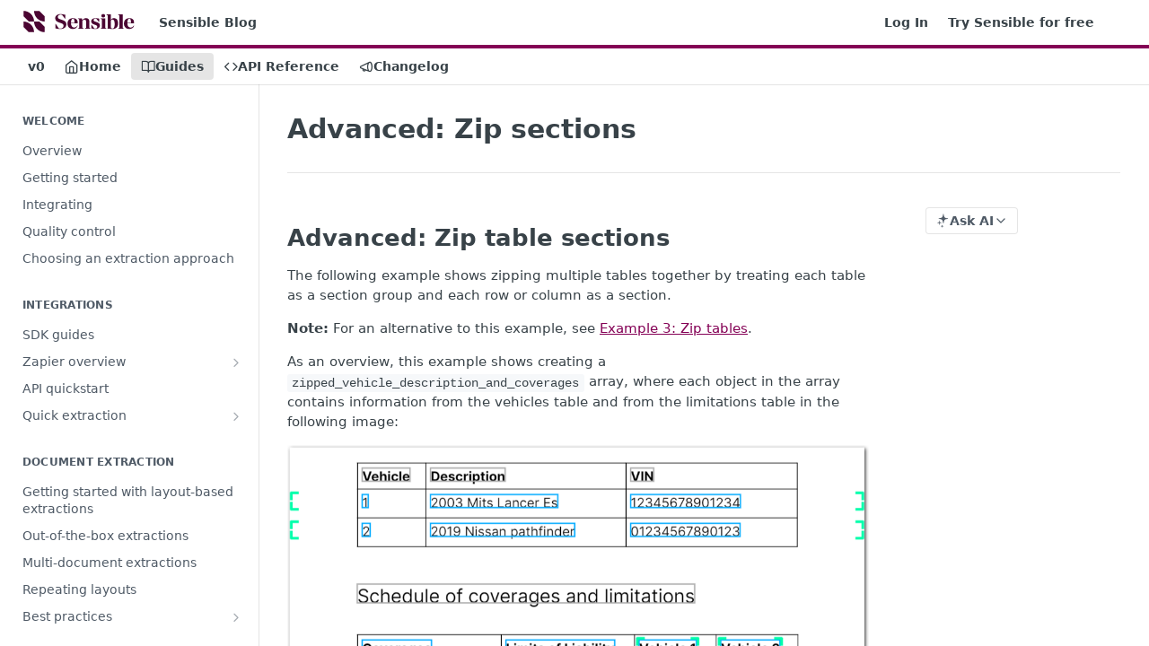

--- FILE ---
content_type: text/html; charset=utf-8
request_url: https://docs.sensible.so/docs/sections-example-zip
body_size: 34188
content:
<!DOCTYPE html><html lang="en" style="" data-color-mode="system" class=" useReactApp  "><head><meta charset="utf-8"><meta name="readme-deploy" content="5.574.0"><meta name="readme-subdomain" content="sensiblehq"><meta name="readme-repo" content="sensiblehq-897622f3ffe1"><meta name="readme-version" content="0"><title>Advanced: Zip sections</title><meta name="description" content="Sections example: combining sections" data-rh="true"><meta property="og:title" content="Advanced: Zip sections" data-rh="true"><meta property="og:description" content="Sections example: combining sections" data-rh="true"><meta property="og:site_name" content="Sensible"><meta name="twitter:title" content="Advanced: Zip sections" data-rh="true"><meta name="twitter:description" content="Sections example: combining sections" data-rh="true"><meta name="twitter:card" content="summary_large_image"><meta name="viewport" content="width=device-width, initial-scale=1.0"><meta property="og:image" content="https://cdn.readme.io/og-image/create?type=docs&amp;title=Advanced%3A%20Zip%20sections&amp;projectTitle=Sensible&amp;description=Sections%20example%3A%20combining%20sections&amp;logoUrl=https%3A%2F%2Ffiles.readme.io%2F4ed6f8e-Frame_1.svg&amp;color=%23840055&amp;variant=light" data-rh="true"><meta name="twitter:image" content="https://cdn.readme.io/og-image/create?type=docs&amp;title=Advanced%3A%20Zip%20sections&amp;projectTitle=Sensible&amp;description=Sections%20example%3A%20combining%20sections&amp;logoUrl=https%3A%2F%2Ffiles.readme.io%2F4ed6f8e-Frame_1.svg&amp;color=%23840055&amp;variant=light" data-rh="true"><meta property="og:image:width" content="1200"><meta property="og:image:height" content="630"><link id="favicon" rel="shortcut icon" href="https://files.readme.io/3f45b88-small-603549144c59d0436bb3d7c7_favicon.png" type="image/png"><link rel="canonical" href="https://docs.sensible.so/docs/sections-example-zip"><script src="https://cdn.readme.io/public/js/unauthorized-redirect.js?1768577999714"></script><script src="https://cdn.readme.io/public/js/cash-dom.min.js?1768577999714"></script><link data-chunk="Footer" rel="preload" as="style" href="https://cdn.readme.io/public/hub/web/Footer.7ca87f1efe735da787ba.css">
<link data-chunk="RMDX" rel="preload" as="style" href="https://cdn.readme.io/public/hub/web/RMDX.9331f322bb5b573f9d25.css">
<link data-chunk="RMDX" rel="preload" as="style" href="https://cdn.readme.io/public/hub/web/8788.4045910b170ecef2a9d6.css">
<link data-chunk="Doc" rel="preload" as="style" href="https://cdn.readme.io/public/hub/web/Doc.f67d660e3f715c725f76.css">
<link data-chunk="Doc" rel="preload" as="style" href="https://cdn.readme.io/public/hub/web/7852.08df44d1c3020a013f63.css">
<link data-chunk="SuperHubSearch" rel="preload" as="style" href="https://cdn.readme.io/public/hub/web/SuperHubSearch.6a1ff81afa1809036d22.css">
<link data-chunk="Header" rel="preload" as="style" href="https://cdn.readme.io/public/hub/web/Header.3f100d0818bd9a0d962e.css">
<link data-chunk="Containers-EndUserContainer" rel="preload" as="style" href="https://cdn.readme.io/public/hub/web/Containers-EndUserContainer.c474218e3da23db49451.css">
<link data-chunk="main" rel="preload" as="style" href="https://cdn.readme.io/public/hub/web/main.2f0b1fcb0624f09ee5e5.css">
<link data-chunk="main" rel="preload" as="style" href="https://cdn.readme.io/public/hub/web/ui-styles.59ec1c636bb8cee5a6ef.css">
<link data-chunk="main" rel="preload" as="script" href="https://cdn.readme.io/public/hub/web/main.c93d062026bd26342f47.js">
<link data-chunk="routes-SuperHub" rel="preload" as="script" href="https://cdn.readme.io/public/hub/web/routes-SuperHub.bcb9b19cff85a0447a37.js">
<link data-chunk="Containers-EndUserContainer" rel="preload" as="script" href="https://cdn.readme.io/public/hub/web/Containers-EndUserContainer.2d5ea78239ad5c63b1ce.js">
<link data-chunk="Header" rel="preload" as="script" href="https://cdn.readme.io/public/hub/web/Header.0d0ace64749467b13d58.js">
<link data-chunk="core-icons-chevron-up-down-svg" rel="preload" as="script" href="https://cdn.readme.io/public/hub/web/core-icons.0723410dcfd0b81e45dd.js">
<link data-chunk="SuperHubSearch" rel="preload" as="script" href="https://cdn.readme.io/public/hub/web/3766.649eaa2b700c2449e689.js">
<link data-chunk="SuperHubSearch" rel="preload" as="script" href="https://cdn.readme.io/public/hub/web/6123.a2ef3290db790599acca.js">
<link data-chunk="SuperHubSearch" rel="preload" as="script" href="https://cdn.readme.io/public/hub/web/6146.f99bcbc8d654cc36d7c8.js">
<link data-chunk="SuperHubSearch" rel="preload" as="script" href="https://cdn.readme.io/public/hub/web/8836.dbe2a8b6a6809625282d.js">
<link data-chunk="SuperHubSearch" rel="preload" as="script" href="https://cdn.readme.io/public/hub/web/SuperHubSearch.01a8dfcf20a7f0fd5a06.js">
<link data-chunk="Doc" rel="preload" as="script" href="https://cdn.readme.io/public/hub/web/3781.e78b96a01630dde138be.js">
<link data-chunk="Doc" rel="preload" as="script" href="https://cdn.readme.io/public/hub/web/6563.536d53a51a39205d3d9b.js">
<link data-chunk="Doc" rel="preload" as="script" href="https://cdn.readme.io/public/hub/web/6652.3900ee39f7cfe0a89511.js">
<link data-chunk="Doc" rel="preload" as="script" href="https://cdn.readme.io/public/hub/web/4915.4968d598cb90893f0796.js">
<link data-chunk="Doc" rel="preload" as="script" href="https://cdn.readme.io/public/hub/web/6349.d9da5fd0043c55243e87.js">
<link data-chunk="Doc" rel="preload" as="script" href="https://cdn.readme.io/public/hub/web/8075.0be98a9a012c59b7ace8.js">
<link data-chunk="Doc" rel="preload" as="script" href="https://cdn.readme.io/public/hub/web/7852.8a56ade23f35ceee8a47.js">
<link data-chunk="Doc" rel="preload" as="script" href="https://cdn.readme.io/public/hub/web/9711.6d6bb79d779138d9ffc5.js">
<link data-chunk="Doc" rel="preload" as="script" href="https://cdn.readme.io/public/hub/web/9819.1dae18aeff002cf5bfcf.js">
<link data-chunk="Doc" rel="preload" as="script" href="https://cdn.readme.io/public/hub/web/949.7221eb4940f7fc325cea.js">
<link data-chunk="Doc" rel="preload" as="script" href="https://cdn.readme.io/public/hub/web/Doc.bc8c7f7c9b3a4e5709c8.js">
<link data-chunk="ConnectMetadata" rel="preload" as="script" href="https://cdn.readme.io/public/hub/web/ConnectMetadata.d3beced9628aca1e6cb7.js">
<link data-chunk="RMDX" rel="preload" as="script" href="https://cdn.readme.io/public/hub/web/8424.7ca51ba764db137ea058.js">
<link data-chunk="RMDX" rel="preload" as="script" href="https://cdn.readme.io/public/hub/web/9947.08b2610863d170f1b6c7.js">
<link data-chunk="RMDX" rel="preload" as="script" href="https://cdn.readme.io/public/hub/web/5496.257552460969011bd54a.js">
<link data-chunk="RMDX" rel="preload" as="script" href="https://cdn.readme.io/public/hub/web/8788.a298145347768f6e8961.js">
<link data-chunk="RMDX" rel="preload" as="script" href="https://cdn.readme.io/public/hub/web/1165.43f3ae350454e5be0043.js">
<link data-chunk="RMDX" rel="preload" as="script" href="https://cdn.readme.io/public/hub/web/RMDX.bfc34a9da549bd5e1236.js">
<link data-chunk="Footer" rel="preload" as="script" href="https://cdn.readme.io/public/hub/web/Footer.9f1a3307d1d61765d9bb.js">
<link data-chunk="main" rel="stylesheet" href="https://cdn.readme.io/public/hub/web/ui-styles.59ec1c636bb8cee5a6ef.css">
<link data-chunk="main" rel="stylesheet" href="https://cdn.readme.io/public/hub/web/main.2f0b1fcb0624f09ee5e5.css">
<link data-chunk="Containers-EndUserContainer" rel="stylesheet" href="https://cdn.readme.io/public/hub/web/Containers-EndUserContainer.c474218e3da23db49451.css">
<link data-chunk="Header" rel="stylesheet" href="https://cdn.readme.io/public/hub/web/Header.3f100d0818bd9a0d962e.css">
<link data-chunk="SuperHubSearch" rel="stylesheet" href="https://cdn.readme.io/public/hub/web/SuperHubSearch.6a1ff81afa1809036d22.css">
<link data-chunk="Doc" rel="stylesheet" href="https://cdn.readme.io/public/hub/web/7852.08df44d1c3020a013f63.css">
<link data-chunk="Doc" rel="stylesheet" href="https://cdn.readme.io/public/hub/web/Doc.f67d660e3f715c725f76.css">
<link data-chunk="RMDX" rel="stylesheet" href="https://cdn.readme.io/public/hub/web/8788.4045910b170ecef2a9d6.css">
<link data-chunk="RMDX" rel="stylesheet" href="https://cdn.readme.io/public/hub/web/RMDX.9331f322bb5b573f9d25.css">
<link data-chunk="Footer" rel="stylesheet" href="https://cdn.readme.io/public/hub/web/Footer.7ca87f1efe735da787ba.css"><!-- CUSTOM CSS--><style title="rm-custom-css">:root{--project-color-primary:#840055;--project-color-inverse:#fff;--recipe-button-color:#840055;--recipe-button-color-hover:#1e0013;--recipe-button-color-active:#000000;--recipe-button-color-focus:rgba(132, 0, 85, 0.25);--recipe-button-color-disabled:#ff51c1}[id=enterprise] .ReadMeUI[is=AlgoliaSearch]{--project-color-primary:#840055;--project-color-inverse:#fff}a{color:var(--color-link-primary,#840055)}a:hover{color:var(--color-link-primary-darken-5,#1e0013)}a.text-muted:hover{color:var(--color-link-primary,#840055)}.btn.btn-primary{background-color:#840055}.btn.btn-primary:hover{background-color:#1e0013}.theme-line #hub-landing-top h2{color:#840055}#hub-landing-top .btn:hover{color:#840055}.theme-line #hub-landing-top .btn:hover{color:#fff}.theme-solid header#hub-header #header-top{background-color:#840055}.theme-solid.header-gradient header#hub-header #header-top{background:linear-gradient(to bottom,#840055,#370024)}.theme-solid.header-custom header#hub-header #header-top{background-image:url(undefined)}.theme-line header#hub-header #header-top{border-bottom-color:#840055}.theme-line header#hub-header #header-top .btn{background-color:#840055}header#hub-header #header-top #header-logo{width:208px;height:40px;margin-top:0;background-image:url(https://files.readme.io/4ed6f8e-Frame_1.svg)}#hub-subheader-parent #hub-subheader .hub-subheader-breadcrumbs .dropdown-menu a:hover{background-color:#840055}#subheader-links a.active{color:#840055!important;box-shadow:inset 0 -2px 0 #840055}#subheader-links a:hover{color:#840055!important;box-shadow:inset 0 -2px 0 #840055;opacity:.7}.discussion .submit-vote.submit-vote-parent.voted a.submit-vote-button{background-color:#840055}section#hub-discuss .discussion a .discuss-body h4{color:#840055}section#hub-discuss .discussion a:hover .discuss-body h4{color:#1e0013}#hub-subheader-parent #hub-subheader.sticky-header.sticky{border-bottom-color:#840055}#hub-subheader-parent #hub-subheader.sticky-header.sticky .search-box{border-bottom-color:#840055}#hub-search-results h3 em{color:#840055}.main_background,.tag-item{background:#840055!important}.main_background:hover{background:#1e0013!important}.main_color{color:#840055!important}.border_bottom_main_color{border-bottom:2px solid #840055}.main_color_hover:hover{color:#840055!important}section#hub-discuss h1{color:#840055}#hub-reference .hub-api .api-definition .api-try-it-out.active{border-color:#840055;background-color:#840055}#hub-reference .hub-api .api-definition .api-try-it-out.active:hover{background-color:#1e0013;border-color:#1e0013}#hub-reference .hub-api .api-definition .api-try-it-out:hover{border-color:#840055;color:#840055}#hub-reference .hub-reference .logs .logs-empty .logs-login-button,#hub-reference .hub-reference .logs .logs-login .logs-login-button{background-color:var(--project-color-primary,#840055);border-color:var(--project-color-primary,#840055)}#hub-reference .hub-reference .logs .logs-empty .logs-login-button:hover,#hub-reference .hub-reference .logs .logs-login .logs-login-button:hover{background-color:#1e0013;border-color:#1e0013}#hub-reference .hub-reference .logs .logs-empty>svg>path,#hub-reference .hub-reference .logs .logs-login>svg>path{fill:#840055;fill:var(--project-color-primary,#840055)}#hub-reference .hub-reference .logs:last-child .logs-empty,#hub-reference .hub-reference .logs:last-child .logs-login{margin-bottom:35px}#hub-reference .hub-reference .hub-reference-section .hub-reference-left header .hub-reference-edit:hover{color:#840055}.main-color-accent{border-bottom:3px solid #840055;padding-bottom:8px}/*! BEGIN HUB_CUSTOM_STYLES *//*! END HUB_CUSTOM_STYLES */</style><meta name="loadedProject" content="sensiblehq"><script>var storedColorMode = `system` === 'system' ? window.localStorage.getItem('color-scheme') : `system`
document.querySelector('[data-color-mode]').setAttribute('data-color-mode', storedColorMode)</script><script id="config" type="application/json" data-json="{&quot;algoliaIndex&quot;:&quot;readme_search_v2&quot;,&quot;amplitude&quot;:{&quot;apiKey&quot;:&quot;dc8065a65ef83d6ad23e37aaf014fc84&quot;,&quot;enabled&quot;:true},&quot;asset_url&quot;:&quot;https://cdn.readme.io&quot;,&quot;domain&quot;:&quot;readme.io&quot;,&quot;domainFull&quot;:&quot;https://dash.readme.com&quot;,&quot;encryptedLocalStorageKey&quot;:&quot;ekfls-2025-03-27&quot;,&quot;fullstory&quot;:{&quot;enabled&quot;:true,&quot;orgId&quot;:&quot;FSV9A&quot;},&quot;git&quot;:{&quot;sync&quot;:{&quot;bitbucket&quot;:{&quot;installationLink&quot;:&quot;https://developer.atlassian.com/console/install/310151e6-ca1a-4a44-9af6-1b523fea0561?signature=AYABeMn9vqFkrg%2F1DrJAQxSyVf4AAAADAAdhd3Mta21zAEthcm46YXdzOmttczp1cy13ZXN0LTI6NzA5NTg3ODM1MjQzOmtleS83MDVlZDY3MC1mNTdjLTQxYjUtOWY5Yi1lM2YyZGNjMTQ2ZTcAuAECAQB4IOp8r3eKNYw8z2v%2FEq3%2FfvrZguoGsXpNSaDveR%2FF%2Fo0BHUxIjSWx71zNK2RycuMYSgAAAH4wfAYJKoZIhvcNAQcGoG8wbQIBADBoBgkqhkiG9w0BBwEwHgYJYIZIAWUDBAEuMBEEDOJgARbqndU9YM%2FRdQIBEIA7unpCah%2BIu53NA72LkkCDhNHOv%2BgRD7agXAO3jXqw0%2FAcBOB0%2F5LmpzB5f6B1HpkmsAN2i2SbsFL30nkAB2F3cy1rbXMAS2Fybjphd3M6a21zOmV1LXdlc3QtMTo3MDk1ODc4MzUyNDM6a2V5LzQ2MzBjZTZiLTAwYzMtNGRlMi04NzdiLTYyN2UyMDYwZTVjYwC4AQICAHijmwVTMt6Oj3F%2B0%2B0cVrojrS8yZ9ktpdfDxqPMSIkvHAGT%[base64]%2BMHwGCSqGSIb3DQEHBqBvMG0CAQAwaAYJKoZIhvcNAQcBMB4GCWCGSAFlAwQBLjARBAzzWhThsIgJwrr%2FY2ECARCAOxoaW9pob21lweyAfrIm6Fw7gd8D%2B%2F8LHk4rl3jjULDM35%2FVPuqBrqKunYZSVCCGNGB3RqpQJr%2FasASiAgAAAAAMAAAQAAAAAAAAAAAAAAAAAEokowLKsF1tMABEq%2BKNyJP%2F%2F%2F%2F%2FAAAAAQAAAAAAAAAAAAAAAQAAADJLzRcp6MkqKR43PUjOiRxxbxXYhLc6vFXEutK3%2BQ71yuPq4dC8pAHruOVQpvVcUSe8dptV8c7wR8BTJjv%2F%2FNe8r0g%3D&amp;product=bitbucket&quot;}}},&quot;metrics&quot;:{&quot;billingCronEnabled&quot;:&quot;true&quot;,&quot;dashUrl&quot;:&quot;https://m.readme.io&quot;,&quot;defaultUrl&quot;:&quot;https://m.readme.io&quot;,&quot;exportMaxRetries&quot;:12,&quot;wsUrl&quot;:&quot;wss://m.readme.io&quot;},&quot;micro&quot;:{&quot;baseUrl&quot;:&quot;https://micro-beta.readme.com&quot;},&quot;proxyUrl&quot;:&quot;https://try.readme.io&quot;,&quot;readmeRecaptchaSiteKey&quot;:&quot;6LesVBYpAAAAAESOCHOyo2kF9SZXPVb54Nwf3i2x&quot;,&quot;releaseVersion&quot;:&quot;5.574.0&quot;,&quot;reservedWords&quot;:{&quot;tools&quot;:[&quot;execute-request&quot;,&quot;get-code-snippet&quot;,&quot;get-endpoint&quot;,&quot;get-request-body&quot;,&quot;get-response-schema&quot;,&quot;get-server-variables&quot;,&quot;list-endpoints&quot;,&quot;list-security-schemes&quot;,&quot;list-specs&quot;,&quot;search-specs&quot;,&quot;search&quot;,&quot;fetch&quot;]},&quot;sentry&quot;:{&quot;dsn&quot;:&quot;https://3bbe57a973254129bcb93e47dc0cc46f@o343074.ingest.sentry.io/2052166&quot;,&quot;enabled&quot;:true},&quot;shMigration&quot;:{&quot;promoVideo&quot;:&quot;&quot;,&quot;forceWaitlist&quot;:false,&quot;migrationPreview&quot;:false},&quot;sslBaseDomain&quot;:&quot;readmessl.com&quot;,&quot;sslGenerationService&quot;:&quot;ssl.readmessl.com&quot;,&quot;stripePk&quot;:&quot;pk_live_5103PML2qXbDukVh7GDAkQoR4NSuLqy8idd5xtdm9407XdPR6o3bo663C1ruEGhXJjpnb2YCpj8EU1UvQYanuCjtr00t1DRCf2a&quot;,&quot;superHub&quot;:{&quot;newProjectsEnabled&quot;:true},&quot;wootric&quot;:{&quot;accountToken&quot;:&quot;NPS-122b75a4&quot;,&quot;enabled&quot;:true}}"></script></head><body class="body-none theme-line header-solid header-bg-size-auto header-bg-pos-tl header-overlay-triangles reference-layout-column lumosity-normal "><div id="ssr-top"></div><div id="ssr-main"><div class="App ThemeContext ThemeContext_dark ThemeContext_classic ThemeContext_line" style="--color-primary:#840055;--color-primary-inverse:#fff;--color-primary-alt:#370024;--color-primary-darken-10:#510034;--color-primary-darken-20:#1e0013;--color-primary-alpha-25:rgba(132, 0, 85, 0.25);--color-link-primary:#840055;--color-link-primary-darken-5:#6a0045;--color-link-primary-darken-10:#510034;--color-link-primary-darken-20:#1e0013;--color-link-primary-alpha-50:rgba(132, 0, 85, 0.5);--color-link-primary-alpha-25:rgba(132, 0, 85, 0.25);--color-link-background:rgba(132, 0, 85, 0.09);--color-link-text:#fff;--color-login-link:#018ef5;--color-login-link-text:#fff;--color-login-link-darken-10:#0171c2;--color-login-link-primary-alpha-50:rgba(1, 142, 245, 0.5)"><div class="SuperHub2RNxzk6HzHiJ"><div class="ContentWithOwlbotx4PaFDoA1KMz"><div class="ContentWithOwlbot-content2X1XexaN8Lf2"><header class="Header3zzata9F_ZPQ rm-Header_classic Header_collapsible3n0YXfOvb_Al rm-Header Header-links-buttons"><div class="rm-Header-top Header-topuTMpygDG4e1V Header-top_classic3g7Q6zoBy8zh"><div class="rm-Container rm-Container_flex"><div style="outline:none" tabindex="-1"><a href="#content" target="_self" class="Button Button_md rm-JumpTo Header-jumpTo3IWKQXmhSI5D Button_primary">Jump to Content</a></div><div class="rm-Header-left Header-leftADQdGVqx1wqU"><a class="rm-Logo Header-logo1Xy41PtkzbdG" href="https://www.sensible.so" target="_self"><img alt="Sensible" class="rm-Logo-img Header-logo-img3YvV4lcGKkeb" src="https://files.readme.io/4ed6f8e-Frame_1.svg"/></a><a class="Button Button_md rm-Header-link rm-Header-top-link Button_slate_text Header-link2tXYTgXq85zW" href="https://www.sensible.so/blog/" target="_self" to="https://www.sensible.so/blog/">Sensible Blog</a></div><div class="rm-Header-left Header-leftADQdGVqx1wqU Header-left_mobile1RG-X93lx6PF"><div><button aria-label="Toggle navigation menu" class="icon-menu menu3d6DYNDa3tk5" type="button"></button><div class=""><div class="Flyout95xhYIIoTKtc undefined rm-Flyout" data-testid="flyout"><div class="MobileFlyout1hHJpUd-nYkd"><a class="rm-MobileFlyout-item NavItem-item1gDDTqaXGhm1 NavItem-item_mobile1qG3gd-Mkck- " href="/" target="_self"><i class="icon-landing-page-2 NavItem-badge1qOxpfTiALoz rm-Header-bottom-link-icon"></i><span class="NavItem-textSlZuuL489uiw">Home</span></a><a aria-current="page" class="rm-MobileFlyout-item NavItem-item1gDDTqaXGhm1 NavItem-item_mobile1qG3gd-Mkck-  active" href="/docs" target="_self"><i class="icon-guides NavItem-badge1qOxpfTiALoz rm-Header-bottom-link-icon"></i><span class="NavItem-textSlZuuL489uiw">Guides</span></a><a class="rm-MobileFlyout-item NavItem-item1gDDTqaXGhm1 NavItem-item_mobile1qG3gd-Mkck- " href="/reference" target="_self"><i class="icon-references NavItem-badge1qOxpfTiALoz rm-Header-bottom-link-icon"></i><span class="NavItem-textSlZuuL489uiw">API Reference</span></a><a class="rm-MobileFlyout-item NavItem-item1gDDTqaXGhm1 NavItem-item_mobile1qG3gd-Mkck- " href="/changelog" target="_self"><i class="icon-changelog NavItem-badge1qOxpfTiALoz rm-Header-bottom-link-icon"></i><span class="NavItem-textSlZuuL489uiw">Changelog</span></a><div class="NavItem-item1gDDTqaXGhm1 NavItem-item_inactiveMQoyhN045qAn">v<!-- -->0</div><hr class="MobileFlyout-divider10xf7R2X1MeW"/><a class="rm-MobileFlyout-item NavItem-item1gDDTqaXGhm1 NavItem-item_mobile1qG3gd-Mkck- NavItem_dropdown-muted1xJVuczwGc74" href="https://www.sensible.so/blog/" rel="noopener" target="_blank" to="https://www.sensible.so/blog/">Sensible Blog</a><a class="rm-MobileFlyout-item NavItem-item1gDDTqaXGhm1 NavItem-item_mobile1qG3gd-Mkck- NavItem_dropdown-muted1xJVuczwGc74" href="/login?redirect_uri=/docs/sections-example-zip" target="_self" to="/login?redirect_uri=/docs/sections-example-zip">Log In</a><a class="rm-MobileFlyout-item NavItem-item1gDDTqaXGhm1 NavItem-item_mobile1qG3gd-Mkck- NavItem_dropdown-muted1xJVuczwGc74" href="https://app.sensible.so/register/" rel="noopener" target="_blank" to="https://app.sensible.so/register/">Try Sensible for free</a><a class="MobileFlyout-logo3Lq1eTlk1K76 Header-logo1Xy41PtkzbdG rm-Logo" href="https://www.sensible.so" target="_self"><img alt="Sensible" class="Header-logo-img3YvV4lcGKkeb rm-Logo-img" src="https://files.readme.io/4ed6f8e-Frame_1.svg"/></a></div></div></div></div><div class="Header-left-nav2xWPWMNHOGf_"><i aria-hidden="true" class="icon-guides Header-left-nav-icon10glJKFwewOv"></i>Guides</div></div><div class="rm-Header-right Header-right21PC2XTT6aMg"><span class="Header-right_desktop14ja01RUQ7HE"><a href="/login?redirect_uri=/docs/sections-example-zip" target="_self" class="Button Button_md Header-link2tXYTgXq85zW NavItem2xSfFaVqfRjy NavItem_mdrYO3ChA2kYvP rm-Header-top-link rm-Header-top-link_login Button_primary_ghost Button_primary">Log In</a><a class="Button Button_md rm-Header-link rm-Header-top-link Button_slate_text Header-link2tXYTgXq85zW" href="https://app.sensible.so/register/" target="_self" to="https://app.sensible.so/register/">Try Sensible for free</a></span><div class="ThemeToggle-wrapper1ZcciJoF3Lq3 Dropdown Dropdown_closed" data-testid="dropdown-container"><button aria-label="Toggle color scheme" id="ThemeToggle-button-static-id-placeholder" aria-haspopup="dialog" class="Button Button_sm rm-ThemeToggle ThemeToggle2xLp9tbEJ0XB Dropdown-toggle Button_primary_ghost Button_primary" type="button"><svg aria-labelledby="ThemeToggle-button-static-id-placeholder" class="Icon ThemeToggle-Icon22I6nqvxacln ThemeToggle-Icon_active2ocLaPY47U28" role="img" viewBox="0 0 24 24"><path class="ThemeToggle-Icon-raysbSO3FKsq2hn" d="M12 2v2"></path><path d="M14.837 16.385a6 6 0 1 1-7.223-7.222c.624-.147.97.66.715 1.248a4 4 0 0 0 5.26 5.259c.589-.255 1.396.09 1.248.715"></path><path d="M16 12a4 4 0 0 0-4-4"></path><path class="ThemeToggle-Icon-raysbSO3FKsq2hn" d="m19 5-1.256 1.256"></path><path class="ThemeToggle-Icon-raysbSO3FKsq2hn" d="M20 12h2"></path></svg><svg aria-labelledby="ThemeToggle-button-static-id-placeholder" class="Icon ThemeToggle-Icon22I6nqvxacln ThemeToggle-Icon_dark3c1eP_qTU7uF" role="img" viewBox="0 0 24 24"><path d="M19 14.79C18.8427 16.4922 18.2039 18.1144 17.1582 19.4668C16.1126 20.8192 14.7035 21.8458 13.0957 22.4265C11.4879 23.0073 9.74798 23.1181 8.0795 22.7461C6.41102 22.3741 4.88299 21.5345 3.67423 20.3258C2.46546 19.117 1.62594 17.589 1.25391 15.9205C0.881876 14.252 0.992717 12.5121 1.57346 10.9043C2.1542 9.29651 3.18083 7.88737 4.53321 6.84175C5.8856 5.79614 7.5078 5.15731 9.21 5C8.21341 6.34827 7.73385 8.00945 7.85853 9.68141C7.98322 11.3534 8.70386 12.9251 9.8894 14.1106C11.0749 15.2961 12.6466 16.0168 14.3186 16.1415C15.9906 16.2662 17.6517 15.7866 19 14.79Z"></path><path class="ThemeToggle-Icon-star2kOSzvXrVCbT" d="M18.3707 1C18.3707 3.22825 16.2282 5.37069 14 5.37069C16.2282 5.37069 18.3707 7.51313 18.3707 9.74138C18.3707 7.51313 20.5132 5.37069 22.7414 5.37069C20.5132 5.37069 18.3707 3.22825 18.3707 1Z"></path></svg><svg aria-labelledby="ThemeToggle-button-static-id-placeholder" class="Icon ThemeToggle-Icon22I6nqvxacln" role="img" viewBox="0 0 24 24"><path class="ThemeToggle-Icon-raysbSO3FKsq2hn" d="M12 1V3"></path><path class="ThemeToggle-Icon-raysbSO3FKsq2hn" d="M18.36 5.64L19.78 4.22"></path><path class="ThemeToggle-Icon-raysbSO3FKsq2hn" d="M21 12H23"></path><path class="ThemeToggle-Icon-raysbSO3FKsq2hn" d="M18.36 18.36L19.78 19.78"></path><path class="ThemeToggle-Icon-raysbSO3FKsq2hn" d="M12 21V23"></path><path class="ThemeToggle-Icon-raysbSO3FKsq2hn" d="M4.22 19.78L5.64 18.36"></path><path class="ThemeToggle-Icon-raysbSO3FKsq2hn" d="M1 12H3"></path><path class="ThemeToggle-Icon-raysbSO3FKsq2hn" d="M4.22 4.22L5.64 5.64"></path><path d="M12 17C14.7614 17 17 14.7614 17 12C17 9.23858 14.7614 7 12 7C9.23858 7 7 9.23858 7 12C7 14.7614 9.23858 17 12 17Z"></path></svg></button></div></div></div></div><div class="Header-bottom2eLKOFXMEmh5 Header-bottom_classic rm-Header-bottom"><div class="rm-Container rm-Container_flex"><nav aria-label="Primary navigation" class="Header-leftADQdGVqx1wqU Header-subnavnVH8URdkgvEl" role="navigation"><span class="Truncate1OzxBYrNNfH3 VersionDropdown1GXDUTxJ1T95 VersionDropdown_inactive rm-Header-bottom-link" style="--Truncate-max-width:150px">v0</span><a class="Button Button_md rm-Header-link rm-Header-bottom-link Button_slate_text Header-bottom-link_mobile " href="/" target="_self"><i class="icon-landing-page-2 rm-Header-bottom-link-icon"></i><span>Home</span></a><a aria-current="page" class="Button Button_md rm-Header-link rm-Header-bottom-link Button_slate_text Header-bottom-link_mobile  active" href="/docs" target="_self"><i class="icon-guides rm-Header-bottom-link-icon"></i><span>Guides</span></a><a class="Button Button_md rm-Header-link rm-Header-bottom-link Button_slate_text Header-bottom-link_mobile " href="/reference" target="_self"><i class="icon-references rm-Header-bottom-link-icon"></i><span>API Reference</span></a><a class="Button Button_md rm-Header-link rm-Header-bottom-link Button_slate_text Header-bottom-link_mobile " href="/changelog" target="_self"><i class="icon-changelog rm-Header-bottom-link-icon"></i><span>Changelog</span></a><div class="Header-subnav-tabyNLkcOA6xAra" style="transform:translateX(0px);width:0"></div></nav><button align="center" justify="between" style="--flex-gap:var(--xs)" class="Button Button_sm Flex Flex_row MobileSubnav1DsTfasXloM2 Button_contrast Button_contrast_outline" type="button"><span class="Button-label">Advanced: Zip sections</span><span class="IconWrapper Icon-wrapper2z2wVIeGsiUy"><svg fill="none" viewBox="0 0 24 24" class="Icon Icon3_D2ysxFZ_ll Icon-svg2Lm7f6G9Ly5a" data-name="chevron-up-down" role="img" style="--icon-color:inherit;--icon-size:inherit;--icon-stroke-width:2px"><path stroke="currentColor" stroke-linecap="round" stroke-linejoin="round" d="m6 16 6 6 6-6M18 8l-6-6-6 6" class="icon-stroke-width"></path></svg></span></button></div></div><div class="hub-search-results--reactApp " id="hub-search-results"><div class="hub-container"><div class="modal-backdrop show-modal rm-SearchModal" role="button" tabindex="0"><div aria-label="Search Dialog" class="SuperHubSearchI_obvfvvQi4g" id="AppSearch" role="tabpanel" tabindex="0"><div data-focus-guard="true" tabindex="-1" style="width:1px;height:0px;padding:0;overflow:hidden;position:fixed;top:1px;left:1px"></div><div data-focus-lock-disabled="disabled" class="SuperHubSearch-container2BhYey2XE-Ij"><div class="SuperHubSearch-col1km8vLFgOaYj"><div class="SearchBoxnZBxftziZGcz"><input aria-label="Search" autoCapitalize="off" autoComplete="off" autoCorrect="off" spellcheck="false" tabindex="0" aria-required="false" class="Input Input_md SearchBox-inputR4jffU8l10iF" type="search" value=""/></div><div class="SearchTabs3rNhUK3HjrRJ"><div class="Tabs Tabs-list" role="tablist"><div aria-label="All" aria-selected="true" class="SearchTabs-tab1TrpmhQv840T Tabs-listItem Tabs-listItem_active" role="tab" tabindex="1"><span class="SearchTabs-tab1TrpmhQv840T"><span class="IconWrapper Icon-wrapper2z2wVIeGsiUy"><svg fill="none" viewBox="0 0 24 24" class="Icon Icon3_D2ysxFZ_ll Icon-svg2Lm7f6G9Ly5a icon" data-name="search" role="img" style="--icon-color:inherit;--icon-size:inherit;--icon-stroke-width:2px"><path stroke="currentColor" stroke-linecap="round" stroke-linejoin="round" d="M11 19a8 8 0 1 0 0-16 8 8 0 0 0 0 16ZM21 21l-4.35-4.35" class="icon-stroke-width"></path></svg></span>All</span></div><div aria-label="Pages" aria-selected="false" class="SearchTabs-tab1TrpmhQv840T Tabs-listItem" role="tab" tabindex="1"><span class="SearchTabs-tab1TrpmhQv840T"><span class="IconWrapper Icon-wrapper2z2wVIeGsiUy"><svg fill="none" viewBox="0 0 24 24" class="Icon Icon3_D2ysxFZ_ll Icon-svg2Lm7f6G9Ly5a icon" data-name="custom-pages" role="img" style="--icon-color:inherit;--icon-size:inherit;--icon-stroke-width:2px"><path stroke="currentColor" stroke-linecap="round" stroke-linejoin="round" d="M13 2H6a2 2 0 0 0-2 2v16a2 2 0 0 0 2 2h12a2 2 0 0 0 2-2V9l-7-7Z" class="icon-stroke-width"></path><path stroke="currentColor" stroke-linecap="round" stroke-linejoin="round" d="M13 2v7h7M12 11.333V12M12 18v.667M9.407 12.407l.473.473M14.12 17.12l.473.473M8.333 15H9M15 15h.667M9.407 17.593l.473-.473M14.12 12.88l.473-.473" class="icon-stroke-width"></path></svg></span>Pages</span></div></div></div><div class="rm-SearchModal-empty SearchResults35_kFOb1zvxX SearchResults_emptyiWzyXErtNcQJ"><span class="IconWrapper Icon-wrapper2z2wVIeGsiUy"><svg fill="none" viewBox="0 0 24 24" class="Icon Icon3_D2ysxFZ_ll Icon-svg2Lm7f6G9Ly5a rm-SearchModal-empty-icon icon icon-search" data-name="search" role="img" style="--icon-color:inherit;--icon-size:var(--icon-md);--icon-stroke-width:2px"><path stroke="currentColor" stroke-linecap="round" stroke-linejoin="round" d="M11 19a8 8 0 1 0 0-16 8 8 0 0 0 0 16ZM21 21l-4.35-4.35" class="icon-stroke-width"></path></svg></span><h6 class="Title Title6 rm-SearchModal-empty-text">Start typing to search…</h6></div></div></div><div data-focus-guard="true" tabindex="-1" style="width:1px;height:0px;padding:0;overflow:hidden;position:fixed;top:1px;left:1px"></div></div></div></div></div></header><main class="SuperHubDoc3Z-1XSVTg-Q1 rm-Guides" id="content"><div class="SuperHubDoc-container2RY1FPE4Ewze rm-Container rm-Container_flex"><nav aria-label="Secondary navigation" class="rm-Sidebar hub-sidebar reference-redesign Nav3C5f8FcjkaHj rm-Sidebar_guides" id="hub-sidebar" role="navigation"><div class="Sidebar1t2G1ZJq-vU1 rm-Sidebar hub-sidebar-content"><section class="Sidebar-listWrapper6Q9_yUrG906C rm-Sidebar-section"><h2 class="Sidebar-headingTRQyOa2pk0gh rm-Sidebar-heading">welcome</h2><ul class="Sidebar-list_sidebarLayout3RaX72iQNOEI Sidebar-list3cZWQLaBf9k8 rm-Sidebar-list"><li class="Sidebar-item23D-2Kd61_k3"><a class="Sidebar-link2Dsha-r-GKh2 childless text-wrap rm-Sidebar-link" target="_self" href="/docs/overview"><span class="Sidebar-link-textLuTE1ySm4Kqn"><span class="Sidebar-link-text_label1gCT_uPnx7Gu">Overview</span></span></a></li><li class="Sidebar-item23D-2Kd61_k3"><a class="Sidebar-link2Dsha-r-GKh2 childless text-wrap rm-Sidebar-link" target="_self" href="/docs/getting-started-ai"><span class="Sidebar-link-textLuTE1ySm4Kqn"><span class="Sidebar-link-text_label1gCT_uPnx7Gu">Getting started</span></span></a></li><li class="Sidebar-item23D-2Kd61_k3"><a class="Sidebar-link2Dsha-r-GKh2 childless text-wrap rm-Sidebar-link" target="_self" href="/docs/integrate"><span class="Sidebar-link-textLuTE1ySm4Kqn"><span class="Sidebar-link-text_label1gCT_uPnx7Gu">Integrating</span></span></a></li><li class="Sidebar-item23D-2Kd61_k3"><a class="Sidebar-link2Dsha-r-GKh2 childless text-wrap rm-Sidebar-link" target="_self" href="/docs/quality-control"><span class="Sidebar-link-textLuTE1ySm4Kqn"><span class="Sidebar-link-text_label1gCT_uPnx7Gu">Quality control</span></span></a></li><li class="Sidebar-item23D-2Kd61_k3"><a class="Sidebar-link2Dsha-r-GKh2 childless text-wrap rm-Sidebar-link" target="_self" href="/docs/author"><span class="Sidebar-link-textLuTE1ySm4Kqn"><span class="Sidebar-link-text_label1gCT_uPnx7Gu">Choosing an extraction approach</span></span></a></li></ul></section><section class="Sidebar-listWrapper6Q9_yUrG906C rm-Sidebar-section"><h2 class="Sidebar-headingTRQyOa2pk0gh rm-Sidebar-heading">integrations</h2><ul class="Sidebar-list_sidebarLayout3RaX72iQNOEI Sidebar-list3cZWQLaBf9k8 rm-Sidebar-list"><li class="Sidebar-item23D-2Kd61_k3"><a class="Sidebar-link2Dsha-r-GKh2 childless text-wrap rm-Sidebar-link" target="_self" href="/docs/sdk-guides"><span class="Sidebar-link-textLuTE1ySm4Kqn"><span class="Sidebar-link-text_label1gCT_uPnx7Gu">SDK guides</span></span></a></li><li class="Sidebar-item23D-2Kd61_k3"><a class="Sidebar-link2Dsha-r-GKh2 Sidebar-link_parent text-wrap rm-Sidebar-link" target="_self" href="/docs/zapier"><span class="Sidebar-link-textLuTE1ySm4Kqn"><span class="Sidebar-link-text_label1gCT_uPnx7Gu">Zapier overview</span></span><button aria-expanded="false" aria-label="Show subpages for Zapier overview" class="Sidebar-link-buttonWrapper3hnFHNku8_BJ" type="button"><i aria-hidden="true" class="Sidebar-link-iconnjiqEiZlPn0W Sidebar-link-expandIcon2yVH6SarI6NW icon-chevron-rightward"></i></button></a><ul class="subpages Sidebar-list3cZWQLaBf9k8 rm-Sidebar-list"><li class="Sidebar-item23D-2Kd61_k3"><a class="Sidebar-link2Dsha-r-GKh2 childless subpage text-wrap rm-Sidebar-link" target="_self" href="/docs/zapier-getting-started"><span class="Sidebar-link-textLuTE1ySm4Kqn"><span class="Sidebar-link-text_label1gCT_uPnx7Gu">Zapier tutorial</span></span></a></li><li class="Sidebar-item23D-2Kd61_k3"><a class="Sidebar-link2Dsha-r-GKh2 childless subpage text-wrap rm-Sidebar-link" target="_self" href="/docs/zapier-tutorial-2"><span class="Sidebar-link-textLuTE1ySm4Kqn"><span class="Sidebar-link-text_label1gCT_uPnx7Gu">Advanced Zapier tutorial</span></span></a></li></ul></li><li class="Sidebar-item23D-2Kd61_k3"><a class="Sidebar-link2Dsha-r-GKh2 childless text-wrap rm-Sidebar-link" target="_self" href="/docs/quickstart"><span class="Sidebar-link-textLuTE1ySm4Kqn"><span class="Sidebar-link-text_label1gCT_uPnx7Gu">API quickstart</span></span></a></li><li class="Sidebar-item23D-2Kd61_k3"><a class="Sidebar-link2Dsha-r-GKh2 Sidebar-link_parent text-wrap rm-Sidebar-link" target="_self" href="/docs/quick-extraction"><span class="Sidebar-link-textLuTE1ySm4Kqn"><span class="Sidebar-link-text_label1gCT_uPnx7Gu">Quick extraction</span></span><button aria-expanded="false" aria-label="Show subpages for Quick extraction" class="Sidebar-link-buttonWrapper3hnFHNku8_BJ" type="button"><i aria-hidden="true" class="Sidebar-link-iconnjiqEiZlPn0W Sidebar-link-expandIcon2yVH6SarI6NW icon-chevron-rightward"></i></button></a><ul class="subpages Sidebar-list3cZWQLaBf9k8 rm-Sidebar-list"><li class="Sidebar-item23D-2Kd61_k3"><a class="Sidebar-link2Dsha-r-GKh2 childless subpage text-wrap rm-Sidebar-link" target="_self" href="/docs/excel-reference"><span class="Sidebar-link-textLuTE1ySm4Kqn"><span class="Sidebar-link-text_label1gCT_uPnx7Gu">SenseML to spreadsheet reference</span></span></a></li></ul></li></ul></section><section class="Sidebar-listWrapper6Q9_yUrG906C rm-Sidebar-section"><h2 class="Sidebar-headingTRQyOa2pk0gh rm-Sidebar-heading">document extraction</h2><ul class="Sidebar-list_sidebarLayout3RaX72iQNOEI Sidebar-list3cZWQLaBf9k8 rm-Sidebar-list"><li class="Sidebar-item23D-2Kd61_k3"><a class="Sidebar-link2Dsha-r-GKh2 childless text-wrap rm-Sidebar-link" target="_self" href="/docs/getting-started"><span class="Sidebar-link-textLuTE1ySm4Kqn"><span class="Sidebar-link-text_label1gCT_uPnx7Gu">Getting started with layout-based extractions</span></span></a></li><li class="Sidebar-item23D-2Kd61_k3"><a class="Sidebar-link2Dsha-r-GKh2 childless text-wrap rm-Sidebar-link" target="_self" href="/docs/library-quickstart"><span class="Sidebar-link-textLuTE1ySm4Kqn"><span class="Sidebar-link-text_label1gCT_uPnx7Gu">Out-of-the-box extractions</span></span></a></li><li class="Sidebar-item23D-2Kd61_k3"><a class="Sidebar-link2Dsha-r-GKh2 childless text-wrap rm-Sidebar-link" target="_self" href="/docs/portfolio"><span class="Sidebar-link-textLuTE1ySm4Kqn"><span class="Sidebar-link-text_label1gCT_uPnx7Gu">Multi-document extractions</span></span></a></li><li class="Sidebar-item23D-2Kd61_k3"><a class="Sidebar-link2Dsha-r-GKh2 childless text-wrap rm-Sidebar-link" target="_self" href="/docs/repeat-layouts"><span class="Sidebar-link-textLuTE1ySm4Kqn"><span class="Sidebar-link-text_label1gCT_uPnx7Gu">Repeating layouts</span></span></a></li><li class="Sidebar-item23D-2Kd61_k3"><a class="Sidebar-link2Dsha-r-GKh2 Sidebar-link_parent text-wrap rm-Sidebar-link" target="_self" href="/docs/best-practices"><span class="Sidebar-link-textLuTE1ySm4Kqn"><span class="Sidebar-link-text_label1gCT_uPnx7Gu">Best practices</span></span><button aria-expanded="false" aria-label="Show subpages for Best practices" class="Sidebar-link-buttonWrapper3hnFHNku8_BJ" type="button"><i aria-hidden="true" class="Sidebar-link-iconnjiqEiZlPn0W Sidebar-link-expandIcon2yVH6SarI6NW icon-chevron-rightward"></i></button></a><ul class="subpages Sidebar-list3cZWQLaBf9k8 rm-Sidebar-list"><li class="Sidebar-item23D-2Kd61_k3"><a class="Sidebar-link2Dsha-r-GKh2 childless subpage text-wrap rm-Sidebar-link" target="_self" href="/docs/handwriting"><span class="Sidebar-link-textLuTE1ySm4Kqn"><span class="Sidebar-link-text_label1gCT_uPnx7Gu">Extracting handwriting and OCR text</span></span></a></li><li class="Sidebar-item23D-2Kd61_k3"><a class="Sidebar-link2Dsha-r-GKh2 childless subpage text-wrap rm-Sidebar-link" target="_self" href="/docs/fallback-configs"><span class="Sidebar-link-textLuTE1ySm4Kqn"><span class="Sidebar-link-text_label1gCT_uPnx7Gu">Fallback LLM configs</span></span></a></li><li class="Sidebar-item23D-2Kd61_k3"><a class="Sidebar-link2Dsha-r-GKh2 childless subpage text-wrap rm-Sidebar-link" target="_self" href="/docs/go-live"><span class="Sidebar-link-textLuTE1ySm4Kqn"><span class="Sidebar-link-text_label1gCT_uPnx7Gu">Go-live checklist</span></span></a></li><li class="Sidebar-item23D-2Kd61_k3"><a class="Sidebar-link2Dsha-r-GKh2 childless subpage text-wrap rm-Sidebar-link" target="_self" href="/docs/document-variations"><span class="Sidebar-link-textLuTE1ySm4Kqn"><span class="Sidebar-link-text_label1gCT_uPnx7Gu">Handling document variations</span></span></a></li><li class="Sidebar-item23D-2Kd61_k3"><a class="Sidebar-link2Dsha-r-GKh2 childless subpage text-wrap rm-Sidebar-link" target="_self" href="/docs/performance"><span class="Sidebar-link-textLuTE1ySm4Kqn"><span class="Sidebar-link-text_label1gCT_uPnx7Gu">Optimizing extraction performance</span></span></a></li><li class="Sidebar-item23D-2Kd61_k3"><a class="Sidebar-link2Dsha-r-GKh2 childless subpage text-wrap rm-Sidebar-link" target="_self" href="/docs/confidence"><span class="Sidebar-link-textLuTE1ySm4Kqn"><span class="Sidebar-link-text_label1gCT_uPnx7Gu">Qualifying LLM accuracy</span></span></a></li><li class="Sidebar-item23D-2Kd61_k3"><a class="Sidebar-link2Dsha-r-GKh2 childless subpage text-wrap rm-Sidebar-link" target="_self" href="/docs/troubleshoot"><span class="Sidebar-link-textLuTE1ySm4Kqn"><span class="Sidebar-link-text_label1gCT_uPnx7Gu">Troubleshooting</span></span></a></li></ul></li></ul></section><section class="Sidebar-listWrapper6Q9_yUrG906C rm-Sidebar-section"><h2 class="Sidebar-headingTRQyOa2pk0gh rm-Sidebar-heading">Email extraction</h2><ul class="Sidebar-list_sidebarLayout3RaX72iQNOEI Sidebar-list3cZWQLaBf9k8 rm-Sidebar-list"><li class="Sidebar-item23D-2Kd61_k3"><a class="Sidebar-link2Dsha-r-GKh2 childless text-wrap rm-Sidebar-link" target="_self" href="/docs/getting-started-email"><span class="Sidebar-link-textLuTE1ySm4Kqn"><span class="Sidebar-link-text_label1gCT_uPnx7Gu">Getting started with email extraction</span></span></a></li></ul></section><section class="Sidebar-listWrapper6Q9_yUrG906C rm-Sidebar-section"><h2 class="Sidebar-headingTRQyOa2pk0gh rm-Sidebar-heading">monitor and qa</h2><ul class="Sidebar-list_sidebarLayout3RaX72iQNOEI Sidebar-list3cZWQLaBf9k8 rm-Sidebar-list"><li class="Sidebar-item23D-2Kd61_k3"><a class="Sidebar-link2Dsha-r-GKh2 childless text-wrap rm-Sidebar-link" target="_self" href="/docs/metrics"><span class="Sidebar-link-textLuTE1ySm4Kqn"><span class="Sidebar-link-text_label1gCT_uPnx7Gu">Monitoring extraction metrics</span></span></a></li><li class="Sidebar-item23D-2Kd61_k3"><a class="Sidebar-link2Dsha-r-GKh2 childless text-wrap rm-Sidebar-link" target="_self" href="/docs/validate-extractions"><span class="Sidebar-link-textLuTE1ySm4Kqn"><span class="Sidebar-link-text_label1gCT_uPnx7Gu">Validating extractions</span></span></a></li><li class="Sidebar-item23D-2Kd61_k3"><a class="Sidebar-link2Dsha-r-GKh2 childless text-wrap rm-Sidebar-link" target="_self" href="/docs/human-review"><span class="Sidebar-link-textLuTE1ySm4Kqn"><span class="Sidebar-link-text_label1gCT_uPnx7Gu">Human review</span></span></a></li><li class="Sidebar-item23D-2Kd61_k3"><a class="Sidebar-link2Dsha-r-GKh2 childless text-wrap rm-Sidebar-link" target="_self" href="/docs/human-review-implementation"><span class="Sidebar-link-textLuTE1ySm4Kqn"><span class="Sidebar-link-text_label1gCT_uPnx7Gu">Human review implementation</span></span></a></li></ul></section><section class="Sidebar-listWrapper6Q9_yUrG906C rm-Sidebar-section"><h2 class="Sidebar-headingTRQyOa2pk0gh rm-Sidebar-heading">document type classification</h2><ul class="Sidebar-list_sidebarLayout3RaX72iQNOEI Sidebar-list3cZWQLaBf9k8 rm-Sidebar-list"><li class="Sidebar-item23D-2Kd61_k3"><a class="Sidebar-link2Dsha-r-GKh2 childless text-wrap rm-Sidebar-link" target="_self" href="/docs/classify"><span class="Sidebar-link-textLuTE1ySm4Kqn"><span class="Sidebar-link-text_label1gCT_uPnx7Gu">Classifying documents by type</span></span></a></li></ul></section><section class="Sidebar-listWrapper6Q9_yUrG906C rm-Sidebar-section"><h2 class="Sidebar-headingTRQyOa2pk0gh rm-Sidebar-heading">api</h2><ul class="Sidebar-list_sidebarLayout3RaX72iQNOEI Sidebar-list3cZWQLaBf9k8 rm-Sidebar-list"><li class="Sidebar-item23D-2Kd61_k3"><a class="Sidebar-link2Dsha-r-GKh2 Sidebar-link_parent text-wrap rm-Sidebar-link" target="_self" href="/docs/api-tutorial"><span class="Sidebar-link-textLuTE1ySm4Kqn"><span class="Sidebar-link-text_label1gCT_uPnx7Gu">API tutorial</span></span><button aria-expanded="false" aria-label="Show subpages for API tutorial" class="Sidebar-link-buttonWrapper3hnFHNku8_BJ" type="button"><i aria-hidden="true" class="Sidebar-link-iconnjiqEiZlPn0W Sidebar-link-expandIcon2yVH6SarI6NW icon-chevron-rightward"></i></button></a><ul class="subpages Sidebar-list3cZWQLaBf9k8 rm-Sidebar-list"><li class="Sidebar-item23D-2Kd61_k3"><a class="Sidebar-link2Dsha-r-GKh2 childless subpage text-wrap rm-Sidebar-link" target="_self" href="/docs/api-tutorial-sync"><span class="Sidebar-link-textLuTE1ySm4Kqn"><span class="Sidebar-link-text_label1gCT_uPnx7Gu">Try synchronous extraction</span></span></a></li><li class="Sidebar-item23D-2Kd61_k3"><a class="Sidebar-link2Dsha-r-GKh2 childless subpage text-wrap rm-Sidebar-link" target="_self" href="/docs/api-tutorial-async-1"><span class="Sidebar-link-textLuTE1ySm4Kqn"><span class="Sidebar-link-text_label1gCT_uPnx7Gu">Try asynchronous extraction from your URL</span></span></a></li><li class="Sidebar-item23D-2Kd61_k3"><a class="Sidebar-link2Dsha-r-GKh2 childless subpage text-wrap rm-Sidebar-link" target="_self" href="/docs/api-tutorial-async-2"><span class="Sidebar-link-textLuTE1ySm4Kqn"><span class="Sidebar-link-text_label1gCT_uPnx7Gu">Try asynchronous extraction from a Sensible URL</span></span></a></li><li class="Sidebar-item23D-2Kd61_k3"><a class="Sidebar-link2Dsha-r-GKh2 childless subpage text-wrap rm-Sidebar-link" target="_self" href="/docs/api-tutorial-webhook"><span class="Sidebar-link-textLuTE1ySm4Kqn"><span class="Sidebar-link-text_label1gCT_uPnx7Gu">Try a webhook</span></span></a></li></ul></li><li class="Sidebar-item23D-2Kd61_k3"><a class="Sidebar-link2Dsha-r-GKh2 childless text-wrap rm-Sidebar-link" target="_self" href="/docs/examples"><span class="Sidebar-link-textLuTE1ySm4Kqn"><span class="Sidebar-link-text_label1gCT_uPnx7Gu">Code examples</span></span></a></li><li class="Sidebar-item23D-2Kd61_k3"><a class="Sidebar-link2Dsha-r-GKh2 childless text-wrap rm-Sidebar-link" target="_self" href="/docs/api-reference"><span class="Sidebar-link-textLuTE1ySm4Kqn"><span class="Sidebar-link-text_label1gCT_uPnx7Gu">API reference</span></span></a></li></ul></section><section class="Sidebar-listWrapper6Q9_yUrG906C rm-Sidebar-section"><h2 class="Sidebar-headingTRQyOa2pk0gh rm-Sidebar-heading">Senseml reference</h2><ul class="Sidebar-list_sidebarLayout3RaX72iQNOEI Sidebar-list3cZWQLaBf9k8 rm-Sidebar-list"><li class="Sidebar-item23D-2Kd61_k3"><a class="Sidebar-link2Dsha-r-GKh2 childless text-wrap rm-Sidebar-link" target="_self" href="/docs/senseml-reference-introduction"><span class="Sidebar-link-textLuTE1ySm4Kqn"><span class="Sidebar-link-text_label1gCT_uPnx7Gu">SenseML reference introduction</span></span></a></li><li class="Sidebar-item23D-2Kd61_k3"><a class="Sidebar-link2Dsha-r-GKh2 Sidebar-link_parent text-wrap rm-Sidebar-link" target="_self" href="/docs/field-query-object"><span class="Sidebar-link-textLuTE1ySm4Kqn"><span class="Sidebar-link-text_label1gCT_uPnx7Gu">Field query object</span></span><button aria-expanded="false" aria-label="Show subpages for Field query object" class="Sidebar-link-buttonWrapper3hnFHNku8_BJ" type="button"><i aria-hidden="true" class="Sidebar-link-iconnjiqEiZlPn0W Sidebar-link-expandIcon2yVH6SarI6NW icon-chevron-rightward"></i></button></a><ul class="subpages Sidebar-list3cZWQLaBf9k8 rm-Sidebar-list"><li class="Sidebar-item23D-2Kd61_k3"><a class="Sidebar-link2Dsha-r-GKh2 childless subpage text-wrap rm-Sidebar-link" target="_self" href="/docs/anchor"><span class="Sidebar-link-textLuTE1ySm4Kqn"><span class="Sidebar-link-text_label1gCT_uPnx7Gu">Anchor object</span></span></a></li><li class="Sidebar-item23D-2Kd61_k3"><a class="Sidebar-link2Dsha-r-GKh2 childless subpage text-wrap rm-Sidebar-link" target="_self" href="/docs/match"><span class="Sidebar-link-textLuTE1ySm4Kqn"><span class="Sidebar-link-text_label1gCT_uPnx7Gu">Match object</span></span></a></li><li class="Sidebar-item23D-2Kd61_k3"><a class="Sidebar-link2Dsha-r-GKh2 childless subpage text-wrap rm-Sidebar-link" target="_self" href="/docs/method"><span class="Sidebar-link-textLuTE1ySm4Kqn"><span class="Sidebar-link-text_label1gCT_uPnx7Gu">Method object</span></span></a></li><li class="Sidebar-item23D-2Kd61_k3"><a class="Sidebar-link2Dsha-r-GKh2 childless subpage text-wrap rm-Sidebar-link" target="_self" href="/docs/types"><span class="Sidebar-link-textLuTE1ySm4Kqn"><span class="Sidebar-link-text_label1gCT_uPnx7Gu">Types</span></span></a></li></ul></li><li class="Sidebar-item23D-2Kd61_k3"><a class="Sidebar-link2Dsha-r-GKh2 Sidebar-link_parent text-wrap rm-Sidebar-link" target="_self" href="/docs/layout-based-methods"><span class="Sidebar-link-textLuTE1ySm4Kqn"><span class="Sidebar-link-text_label1gCT_uPnx7Gu">Layout-based methods</span></span><button aria-expanded="false" aria-label="Show subpages for Layout-based methods" class="Sidebar-link-buttonWrapper3hnFHNku8_BJ" type="button"><i aria-hidden="true" class="Sidebar-link-iconnjiqEiZlPn0W Sidebar-link-expandIcon2yVH6SarI6NW icon-chevron-rightward"></i></button></a><ul class="subpages Sidebar-list3cZWQLaBf9k8 rm-Sidebar-list"><li class="Sidebar-item23D-2Kd61_k3"><a class="Sidebar-link2Dsha-r-GKh2 childless subpage text-wrap rm-Sidebar-link" target="_self" href="/docs/box"><span class="Sidebar-link-textLuTE1ySm4Kqn"><span class="Sidebar-link-text_label1gCT_uPnx7Gu">Box</span></span></a></li><li class="Sidebar-item23D-2Kd61_k3"><a class="Sidebar-link2Dsha-r-GKh2 childless subpage text-wrap rm-Sidebar-link" target="_self" href="/docs/checkbox"><span class="Sidebar-link-textLuTE1ySm4Kqn"><span class="Sidebar-link-text_label1gCT_uPnx7Gu">Checkbox</span></span></a></li><li class="Sidebar-item23D-2Kd61_k3"><a class="Sidebar-link2Dsha-r-GKh2 childless subpage text-wrap rm-Sidebar-link" target="_self" href="/docs/column"><span class="Sidebar-link-textLuTE1ySm4Kqn"><span class="Sidebar-link-text_label1gCT_uPnx7Gu">Column</span></span></a></li><li class="Sidebar-item23D-2Kd61_k3"><a class="Sidebar-link2Dsha-r-GKh2 childless subpage text-wrap rm-Sidebar-link" target="_self" href="/docs/document-range"><span class="Sidebar-link-textLuTE1ySm4Kqn"><span class="Sidebar-link-text_label1gCT_uPnx7Gu">Document range</span></span></a></li><li class="Sidebar-item23D-2Kd61_k3"><a class="Sidebar-link2Dsha-r-GKh2 childless subpage text-wrap rm-Sidebar-link" target="_self" href="/docs/fixed-table"><span class="Sidebar-link-textLuTE1ySm4Kqn"><span class="Sidebar-link-text_label1gCT_uPnx7Gu">Fixed table</span></span></a></li><li class="Sidebar-item23D-2Kd61_k3"><a class="Sidebar-link2Dsha-r-GKh2 childless subpage text-wrap rm-Sidebar-link" target="_self" href="/docs/intersection"><span class="Sidebar-link-textLuTE1ySm4Kqn"><span class="Sidebar-link-text_label1gCT_uPnx7Gu">Intersection</span></span></a></li><li class="Sidebar-item23D-2Kd61_k3"><a class="Sidebar-link2Dsha-r-GKh2 childless subpage text-wrap rm-Sidebar-link" target="_self" href="/docs/label"><span class="Sidebar-link-textLuTE1ySm4Kqn"><span class="Sidebar-link-text_label1gCT_uPnx7Gu">Label</span></span></a></li><li class="Sidebar-item23D-2Kd61_k3"><a class="Sidebar-link2Dsha-r-GKh2 childless subpage text-wrap rm-Sidebar-link" target="_self" href="/docs/nearest-checkbox"><span class="Sidebar-link-textLuTE1ySm4Kqn"><span class="Sidebar-link-text_label1gCT_uPnx7Gu">Nearest checkbox</span></span></a></li><li class="Sidebar-item23D-2Kd61_k3"><a class="Sidebar-link2Dsha-r-GKh2 childless subpage text-wrap rm-Sidebar-link" target="_self" href="/docs/paragraph"><span class="Sidebar-link-textLuTE1ySm4Kqn"><span class="Sidebar-link-text_label1gCT_uPnx7Gu">Paragraph</span></span></a></li><li class="Sidebar-item23D-2Kd61_k3"><a class="Sidebar-link2Dsha-r-GKh2 childless subpage text-wrap rm-Sidebar-link" target="_self" href="/docs/passthrough"><span class="Sidebar-link-textLuTE1ySm4Kqn"><span class="Sidebar-link-text_label1gCT_uPnx7Gu">Passthrough</span></span></a></li><li class="Sidebar-item23D-2Kd61_k3"><a class="Sidebar-link2Dsha-r-GKh2 childless subpage text-wrap rm-Sidebar-link" target="_self" href="/docs/regex"><span class="Sidebar-link-textLuTE1ySm4Kqn"><span class="Sidebar-link-text_label1gCT_uPnx7Gu">Regex</span></span></a></li><li class="Sidebar-item23D-2Kd61_k3"><a class="Sidebar-link2Dsha-r-GKh2 childless subpage text-wrap rm-Sidebar-link" target="_self" href="/docs/region"><span class="Sidebar-link-textLuTE1ySm4Kqn"><span class="Sidebar-link-text_label1gCT_uPnx7Gu">Region</span></span></a></li><li class="Sidebar-item23D-2Kd61_k3"><a class="Sidebar-link2Dsha-r-GKh2 childless subpage text-wrap rm-Sidebar-link" target="_self" href="/docs/row"><span class="Sidebar-link-textLuTE1ySm4Kqn"><span class="Sidebar-link-text_label1gCT_uPnx7Gu">Row</span></span></a></li><li class="Sidebar-item23D-2Kd61_k3"><a class="Sidebar-link2Dsha-r-GKh2 childless subpage text-wrap rm-Sidebar-link" target="_self" href="/docs/signature"><span class="Sidebar-link-textLuTE1ySm4Kqn"><span class="Sidebar-link-text_label1gCT_uPnx7Gu">Signature</span></span></a></li><li class="Sidebar-item23D-2Kd61_k3"><a class="Sidebar-link2Dsha-r-GKh2 childless subpage text-wrap rm-Sidebar-link" target="_self" href="/docs/text-table"><span class="Sidebar-link-textLuTE1ySm4Kqn"><span class="Sidebar-link-text_label1gCT_uPnx7Gu">Text Table</span></span></a></li></ul></li><li class="Sidebar-item23D-2Kd61_k3"><a class="Sidebar-link2Dsha-r-GKh2 Sidebar-link_parent text-wrap rm-Sidebar-link" target="_self" href="/docs/llm-based-methods"><span class="Sidebar-link-textLuTE1ySm4Kqn"><span class="Sidebar-link-text_label1gCT_uPnx7Gu">LLM-based methods</span></span><button aria-expanded="false" aria-label="Show subpages for LLM-based methods" class="Sidebar-link-buttonWrapper3hnFHNku8_BJ" type="button"><i aria-hidden="true" class="Sidebar-link-iconnjiqEiZlPn0W Sidebar-link-expandIcon2yVH6SarI6NW icon-chevron-rightward"></i></button></a><ul class="subpages Sidebar-list3cZWQLaBf9k8 rm-Sidebar-list"><li class="Sidebar-item23D-2Kd61_k3"><a class="Sidebar-link2Dsha-r-GKh2 childless subpage text-wrap rm-Sidebar-link" target="_self" href="/docs/list"><span class="Sidebar-link-textLuTE1ySm4Kqn"><span class="Sidebar-link-text_label1gCT_uPnx7Gu">List</span></span></a></li><li class="Sidebar-item23D-2Kd61_k3"><a class="Sidebar-link2Dsha-r-GKh2 childless subpage text-wrap rm-Sidebar-link" target="_self" href="/docs/nlp-table"><span class="Sidebar-link-textLuTE1ySm4Kqn"><span class="Sidebar-link-text_label1gCT_uPnx7Gu">NLP table</span></span></a></li><li class="Sidebar-item23D-2Kd61_k3"><a class="Sidebar-link2Dsha-r-GKh2 childless subpage text-wrap rm-Sidebar-link" target="_self" href="/docs/query-group"><span class="Sidebar-link-textLuTE1ySm4Kqn"><span class="Sidebar-link-text_label1gCT_uPnx7Gu">Query group</span></span></a></li></ul></li><li class="Sidebar-item23D-2Kd61_k3"><a class="Sidebar-link2Dsha-r-GKh2 Sidebar-link_parent text-wrap rm-Sidebar-link" target="_self" href="/docs/preprocessors"><span class="Sidebar-link-textLuTE1ySm4Kqn"><span class="Sidebar-link-text_label1gCT_uPnx7Gu">Preprocessors</span></span><button aria-expanded="false" aria-label="Show subpages for Preprocessors" class="Sidebar-link-buttonWrapper3hnFHNku8_BJ" type="button"><i aria-hidden="true" class="Sidebar-link-iconnjiqEiZlPn0W Sidebar-link-expandIcon2yVH6SarI6NW icon-chevron-rightward"></i></button></a><ul class="subpages Sidebar-list3cZWQLaBf9k8 rm-Sidebar-list"><li class="Sidebar-item23D-2Kd61_k3"><a class="Sidebar-link2Dsha-r-GKh2 childless subpage text-wrap rm-Sidebar-link" target="_self" href="/docs/deskew"><span class="Sidebar-link-textLuTE1ySm4Kqn"><span class="Sidebar-link-text_label1gCT_uPnx7Gu">Deskew</span></span></a></li><li class="Sidebar-item23D-2Kd61_k3"><a class="Sidebar-link2Dsha-r-GKh2 childless subpage text-wrap rm-Sidebar-link" target="_self" href="/docs/ligature"><span class="Sidebar-link-textLuTE1ySm4Kqn"><span class="Sidebar-link-text_label1gCT_uPnx7Gu">Ligature</span></span></a></li><li class="Sidebar-item23D-2Kd61_k3"><a class="Sidebar-link2Dsha-r-GKh2 childless subpage text-wrap rm-Sidebar-link" target="_self" href="/docs/linearize"><span class="Sidebar-link-textLuTE1ySm4Kqn"><span class="Sidebar-link-text_label1gCT_uPnx7Gu">Linearize</span></span></a></li><li class="Sidebar-item23D-2Kd61_k3"><a class="Sidebar-link2Dsha-r-GKh2 childless subpage text-wrap rm-Sidebar-link" target="_self" href="/docs/merge-lines"><span class="Sidebar-link-textLuTE1ySm4Kqn"><span class="Sidebar-link-text_label1gCT_uPnx7Gu">Merge lines</span></span></a></li><li class="Sidebar-item23D-2Kd61_k3"><a class="Sidebar-link2Dsha-r-GKh2 childless subpage text-wrap rm-Sidebar-link" target="_self" href="/docs/multicolumn"><span class="Sidebar-link-textLuTE1ySm4Kqn"><span class="Sidebar-link-text_label1gCT_uPnx7Gu">Multicolumn</span></span></a></li><li class="Sidebar-item23D-2Kd61_k3"><a class="Sidebar-link2Dsha-r-GKh2 childless subpage text-wrap rm-Sidebar-link" target="_self" href="/docs/nlp"><span class="Sidebar-link-textLuTE1ySm4Kqn"><span class="Sidebar-link-text_label1gCT_uPnx7Gu">NLP</span></span></a></li><li class="Sidebar-item23D-2Kd61_k3"><a class="Sidebar-link2Dsha-r-GKh2 childless subpage text-wrap rm-Sidebar-link" target="_self" href="/docs/ocr-preprocessor"><span class="Sidebar-link-textLuTE1ySm4Kqn"><span class="Sidebar-link-text_label1gCT_uPnx7Gu">OCR preprocessor</span></span></a></li><li class="Sidebar-item23D-2Kd61_k3"><a class="Sidebar-link2Dsha-r-GKh2 childless subpage text-wrap rm-Sidebar-link" target="_self" href="/docs/page-range"><span class="Sidebar-link-textLuTE1ySm4Kqn"><span class="Sidebar-link-text_label1gCT_uPnx7Gu">Page range</span></span></a></li><li class="Sidebar-item23D-2Kd61_k3"><a class="Sidebar-link2Dsha-r-GKh2 childless subpage text-wrap rm-Sidebar-link" target="_self" href="/docs/remove-footer"><span class="Sidebar-link-textLuTE1ySm4Kqn"><span class="Sidebar-link-text_label1gCT_uPnx7Gu">Remove footer</span></span></a></li><li class="Sidebar-item23D-2Kd61_k3"><a class="Sidebar-link2Dsha-r-GKh2 childless subpage text-wrap rm-Sidebar-link" target="_self" href="/docs/remove-header"><span class="Sidebar-link-textLuTE1ySm4Kqn"><span class="Sidebar-link-text_label1gCT_uPnx7Gu">Remove header</span></span></a></li><li class="Sidebar-item23D-2Kd61_k3"><a class="Sidebar-link2Dsha-r-GKh2 childless subpage text-wrap rm-Sidebar-link" target="_self" href="/docs/remove-page"><span class="Sidebar-link-textLuTE1ySm4Kqn"><span class="Sidebar-link-text_label1gCT_uPnx7Gu">Remove page</span></span></a></li><li class="Sidebar-item23D-2Kd61_k3"><a class="Sidebar-link2Dsha-r-GKh2 childless subpage text-wrap rm-Sidebar-link" target="_self" href="/docs/rotate-page"><span class="Sidebar-link-textLuTE1ySm4Kqn"><span class="Sidebar-link-text_label1gCT_uPnx7Gu">Rotate page</span></span></a></li><li class="Sidebar-item23D-2Kd61_k3"><a class="Sidebar-link2Dsha-r-GKh2 childless subpage text-wrap rm-Sidebar-link" target="_self" href="/docs/scale"><span class="Sidebar-link-textLuTE1ySm4Kqn"><span class="Sidebar-link-text_label1gCT_uPnx7Gu">Scale</span></span></a></li><li class="Sidebar-item23D-2Kd61_k3"><a class="Sidebar-link2Dsha-r-GKh2 childless subpage text-wrap rm-Sidebar-link" target="_self" href="/docs/split-lines"><span class="Sidebar-link-textLuTE1ySm4Kqn"><span class="Sidebar-link-text_label1gCT_uPnx7Gu">Split lines</span></span></a></li></ul></li><li class="Sidebar-item23D-2Kd61_k3"><a class="Sidebar-link2Dsha-r-GKh2 Sidebar-link_parent text-wrap rm-Sidebar-link" target="_self" href="/docs/computed-field-methods"><span class="Sidebar-link-textLuTE1ySm4Kqn"><span class="Sidebar-link-text_label1gCT_uPnx7Gu">Computed field methods</span></span><button aria-expanded="false" aria-label="Show subpages for Computed field methods" class="Sidebar-link-buttonWrapper3hnFHNku8_BJ" type="button"><i aria-hidden="true" class="Sidebar-link-iconnjiqEiZlPn0W Sidebar-link-expandIcon2yVH6SarI6NW icon-chevron-rightward"></i></button></a><ul class="subpages Sidebar-list3cZWQLaBf9k8 rm-Sidebar-list"><li class="Sidebar-item23D-2Kd61_k3"><a class="Sidebar-link2Dsha-r-GKh2 childless subpage text-wrap rm-Sidebar-link" target="_self" href="/docs/concatenate"><span class="Sidebar-link-textLuTE1ySm4Kqn"><span class="Sidebar-link-text_label1gCT_uPnx7Gu">Concatenate</span></span></a></li><li class="Sidebar-item23D-2Kd61_k3"><a class="Sidebar-link2Dsha-r-GKh2 childless subpage text-wrap rm-Sidebar-link" target="_self" href="/docs/constant"><span class="Sidebar-link-textLuTE1ySm4Kqn"><span class="Sidebar-link-text_label1gCT_uPnx7Gu">Constant</span></span></a></li><li class="Sidebar-item23D-2Kd61_k3"><a class="Sidebar-link2Dsha-r-GKh2 childless subpage text-wrap rm-Sidebar-link" target="_self" href="/docs/mapper"><span class="Sidebar-link-textLuTE1ySm4Kqn"><span class="Sidebar-link-text_label1gCT_uPnx7Gu">Mapper</span></span></a></li><li class="Sidebar-item23D-2Kd61_k3"><a class="Sidebar-link2Dsha-r-GKh2 childless subpage text-wrap rm-Sidebar-link" target="_self" href="/docs/pick-values"><span class="Sidebar-link-textLuTE1ySm4Kqn"><span class="Sidebar-link-text_label1gCT_uPnx7Gu">Pick values</span></span></a></li><li class="Sidebar-item23D-2Kd61_k3"><a class="Sidebar-link2Dsha-r-GKh2 childless subpage text-wrap rm-Sidebar-link" target="_self" href="/docs/split"><span class="Sidebar-link-textLuTE1ySm4Kqn"><span class="Sidebar-link-text_label1gCT_uPnx7Gu">Split</span></span></a></li><li class="Sidebar-item23D-2Kd61_k3"><a class="Sidebar-link2Dsha-r-GKh2 childless subpage text-wrap rm-Sidebar-link" target="_self" href="/docs/suppress-output"><span class="Sidebar-link-textLuTE1ySm4Kqn"><span class="Sidebar-link-text_label1gCT_uPnx7Gu">Suppress output</span></span></a></li><li class="Sidebar-item23D-2Kd61_k3"><a class="Sidebar-link2Dsha-r-GKh2 childless subpage text-wrap rm-Sidebar-link" target="_self" href="/docs/zip"><span class="Sidebar-link-textLuTE1ySm4Kqn"><span class="Sidebar-link-text_label1gCT_uPnx7Gu">Zip</span></span></a></li></ul></li><li class="Sidebar-item23D-2Kd61_k3"><a class="Sidebar-link2Dsha-r-GKh2 Sidebar-link_parent text-wrap rm-Sidebar-link" target="_self" href="/docs/sections"><span class="Sidebar-link-textLuTE1ySm4Kqn"><span class="Sidebar-link-text_label1gCT_uPnx7Gu">Sections</span></span><button aria-expanded="false" aria-label="Show subpages for Sections" class="Sidebar-link-buttonWrapper3hnFHNku8_BJ" type="button"><i aria-hidden="true" class="Sidebar-link-iconnjiqEiZlPn0W Sidebar-link-expandIcon2yVH6SarI6NW icon-chevron-rightward"></i></button></a><ul class="subpages Sidebar-list3cZWQLaBf9k8 rm-Sidebar-list"><li class="Sidebar-item23D-2Kd61_k3"><a class="Sidebar-link2Dsha-r-GKh2 childless subpage text-wrap rm-Sidebar-link" target="_self" href="/docs/sections-example-loss-run"><span class="Sidebar-link-textLuTE1ySm4Kqn"><span class="Sidebar-link-text_label1gCT_uPnx7Gu">Claims loss run example</span></span></a></li><li class="Sidebar-item23D-2Kd61_k3"><a class="Sidebar-link2Dsha-r-GKh2 childless subpage text-wrap rm-Sidebar-link" target="_self" href="/docs/sections-example-labeled-rows"><span class="Sidebar-link-textLuTE1ySm4Kqn"><span class="Sidebar-link-text_label1gCT_uPnx7Gu">Labeled rows example</span></span></a></li><li class="Sidebar-item23D-2Kd61_k3"><a class="Sidebar-link2Dsha-r-GKh2 childless subpage text-wrap rm-Sidebar-link" target="_self" href="/docs/sections-example-nested-columns"><span class="Sidebar-link-textLuTE1ySm4Kqn"><span class="Sidebar-link-text_label1gCT_uPnx7Gu">Advanced: nested columns example</span></span></a></li><li class="Sidebar-item23D-2Kd61_k3"><a class="Sidebar-link2Dsha-r-GKh2 childless subpage text-wrap rm-Sidebar-link" target="_self" href="/docs/sections-example-nested-table"><span class="Sidebar-link-textLuTE1ySm4Kqn"><span class="Sidebar-link-text_label1gCT_uPnx7Gu">Advanced: nested table example</span></span></a></li><li class="Sidebar-item23D-2Kd61_k3"><a class="Sidebar-link2Dsha-r-GKh2 childless subpage text-wrap rm-Sidebar-link" target="_self" href="/docs/sections-example-table-grid"><span class="Sidebar-link-textLuTE1ySm4Kqn"><span class="Sidebar-link-text_label1gCT_uPnx7Gu">Advanced: Table grid example</span></span></a></li><li class="Sidebar-item23D-2Kd61_k3"><a aria-current="page" class="Sidebar-link2Dsha-r-GKh2 childless subpage text-wrap rm-Sidebar-link active" target="_self" href="/docs/sections-example-zip"><span class="Sidebar-link-textLuTE1ySm4Kqn"><span class="Sidebar-link-text_label1gCT_uPnx7Gu">Advanced: Zip sections</span></span></a></li><li class="Sidebar-item23D-2Kd61_k3"><a class="Sidebar-link2Dsha-r-GKh2 childless subpage text-wrap rm-Sidebar-link" target="_self" href="/docs/sections-example-copy-from-sections"><span class="Sidebar-link-textLuTE1ySm4Kqn"><span class="Sidebar-link-text_label1gCT_uPnx7Gu">Advanced: Zip and flatten nested sections</span></span></a></li><li class="Sidebar-item23D-2Kd61_k3"><a class="Sidebar-link2Dsha-r-GKh2 childless subpage text-wrap rm-Sidebar-link" target="_self" href="/docs/sections-example-copy-to-section"><span class="Sidebar-link-textLuTE1ySm4Kqn"><span class="Sidebar-link-text_label1gCT_uPnx7Gu">Advanced: Transform sections data</span></span></a></li><li class="Sidebar-item23D-2Kd61_k3"><a class="Sidebar-link2Dsha-r-GKh2 childless subpage text-wrap rm-Sidebar-link" target="_self" href="/docs/sections-example-external-range"><span class="Sidebar-link-textLuTE1ySm4Kqn"><span class="Sidebar-link-text_label1gCT_uPnx7Gu">Advanced: External anchors for sections</span></span></a></li></ul></li><li class="Sidebar-item23D-2Kd61_k3"><a class="Sidebar-link2Dsha-r-GKh2 childless text-wrap rm-Sidebar-link" target="_self" href="/docs/conditional"><span class="Sidebar-link-textLuTE1ySm4Kqn"><span class="Sidebar-link-text_label1gCT_uPnx7Gu">Conditional execution</span></span></a></li><li class="Sidebar-item23D-2Kd61_k3"><a class="Sidebar-link2Dsha-r-GKh2 childless text-wrap rm-Sidebar-link" target="_self" href="/docs/cell-rows"><span class="Sidebar-link-textLuTE1ySm4Kqn"><span class="Sidebar-link-text_label1gCT_uPnx7Gu">Spreadsheet extraction</span></span></a></li><li class="Sidebar-item23D-2Kd61_k3"><a class="Sidebar-link2Dsha-r-GKh2 Sidebar-link_parent text-wrap rm-Sidebar-link" target="_self" href="/docs/config-settings"><span class="Sidebar-link-textLuTE1ySm4Kqn"><span class="Sidebar-link-text_label1gCT_uPnx7Gu">Config settings</span></span><button aria-expanded="false" aria-label="Show subpages for Config settings" class="Sidebar-link-buttonWrapper3hnFHNku8_BJ" type="button"><i aria-hidden="true" class="Sidebar-link-iconnjiqEiZlPn0W Sidebar-link-expandIcon2yVH6SarI6NW icon-chevron-rightward"></i></button></a><ul class="subpages Sidebar-list3cZWQLaBf9k8 rm-Sidebar-list"><li class="Sidebar-item23D-2Kd61_k3"><a class="Sidebar-link2Dsha-r-GKh2 childless subpage text-wrap rm-Sidebar-link" target="_self" href="/docs/fingerprint"><span class="Sidebar-link-textLuTE1ySm4Kqn"><span class="Sidebar-link-text_label1gCT_uPnx7Gu">Fingerprint</span></span></a></li><li class="Sidebar-item23D-2Kd61_k3"><a class="Sidebar-link2Dsha-r-GKh2 childless subpage text-wrap rm-Sidebar-link" target="_self" href="/docs/verbosity"><span class="Sidebar-link-textLuTE1ySm4Kqn"><span class="Sidebar-link-text_label1gCT_uPnx7Gu">Verbosity</span></span></a></li></ul></li><li class="Sidebar-item23D-2Kd61_k3"><a class="Sidebar-link2Dsha-r-GKh2 Sidebar-link_parent text-wrap rm-Sidebar-link" target="_self" href="/docs/document-type-settings"><span class="Sidebar-link-textLuTE1ySm4Kqn"><span class="Sidebar-link-text_label1gCT_uPnx7Gu">Document type settings</span></span><button aria-expanded="false" aria-label="Show subpages for Document type settings" class="Sidebar-link-buttonWrapper3hnFHNku8_BJ" type="button"><i aria-hidden="true" class="Sidebar-link-iconnjiqEiZlPn0W Sidebar-link-expandIcon2yVH6SarI6NW icon-chevron-rightward"></i></button></a><ul class="subpages Sidebar-list3cZWQLaBf9k8 rm-Sidebar-list"><li class="Sidebar-item23D-2Kd61_k3"><a class="Sidebar-link2Dsha-r-GKh2 childless subpage text-wrap rm-Sidebar-link" target="_self" href="/docs/descriptions"><span class="Sidebar-link-textLuTE1ySm4Kqn"><span class="Sidebar-link-text_label1gCT_uPnx7Gu">Document type descriptions</span></span></a></li><li class="Sidebar-item23D-2Kd61_k3"><a class="Sidebar-link2Dsha-r-GKh2 childless subpage text-wrap rm-Sidebar-link" target="_self" href="/docs/fingerprint-mode"><span class="Sidebar-link-textLuTE1ySm4Kqn"><span class="Sidebar-link-text_label1gCT_uPnx7Gu">Fingerprint mode</span></span></a></li><li class="Sidebar-item23D-2Kd61_k3"><a class="Sidebar-link2Dsha-r-GKh2 childless subpage text-wrap rm-Sidebar-link" target="_self" href="/docs/ocr-engine"><span class="Sidebar-link-textLuTE1ySm4Kqn"><span class="Sidebar-link-text_label1gCT_uPnx7Gu">OCR engine</span></span></a></li><li class="Sidebar-item23D-2Kd61_k3"><a class="Sidebar-link2Dsha-r-GKh2 childless subpage text-wrap rm-Sidebar-link" target="_self" href="/docs/ocr-level"><span class="Sidebar-link-textLuTE1ySm4Kqn"><span class="Sidebar-link-text_label1gCT_uPnx7Gu">OCR level</span></span></a></li></ul></li><li class="Sidebar-item23D-2Kd61_k3"><a class="Sidebar-link2Dsha-r-GKh2 Sidebar-link_parent text-wrap rm-Sidebar-link" target="_self" href="/docs/advanced-computed-field-methods"><span class="Sidebar-link-textLuTE1ySm4Kqn"><span class="Sidebar-link-text_label1gCT_uPnx7Gu">Advanced computed field methods</span></span><button aria-expanded="false" aria-label="Show subpages for Advanced computed field methods" class="Sidebar-link-buttonWrapper3hnFHNku8_BJ" type="button"><i aria-hidden="true" class="Sidebar-link-iconnjiqEiZlPn0W Sidebar-link-expandIcon2yVH6SarI6NW icon-chevron-rightward"></i></button></a><ul class="subpages Sidebar-list3cZWQLaBf9k8 rm-Sidebar-list"><li class="Sidebar-item23D-2Kd61_k3"><a class="Sidebar-link2Dsha-r-GKh2 childless subpage text-wrap rm-Sidebar-link" target="_self" href="/docs/add-computed-fields"><span class="Sidebar-link-textLuTE1ySm4Kqn"><span class="Sidebar-link-text_label1gCT_uPnx7Gu">Add computed fields</span></span></a></li><li class="Sidebar-item23D-2Kd61_k3"><a class="Sidebar-link2Dsha-r-GKh2 childless subpage text-wrap rm-Sidebar-link" target="_self" href="/docs/copy-from-sections"><span class="Sidebar-link-textLuTE1ySm4Kqn"><span class="Sidebar-link-text_label1gCT_uPnx7Gu">Copy from sections</span></span></a></li><li class="Sidebar-item23D-2Kd61_k3"><a class="Sidebar-link2Dsha-r-GKh2 childless subpage text-wrap rm-Sidebar-link" target="_self" href="/docs/copy-to-section"><span class="Sidebar-link-textLuTE1ySm4Kqn"><span class="Sidebar-link-text_label1gCT_uPnx7Gu">Copy to section</span></span></a></li><li class="Sidebar-item23D-2Kd61_k3"><a class="Sidebar-link2Dsha-r-GKh2 childless subpage text-wrap rm-Sidebar-link" target="_self" href="/docs/custom-computation"><span class="Sidebar-link-textLuTE1ySm4Kqn"><span class="Sidebar-link-text_label1gCT_uPnx7Gu">Custom computation</span></span></a></li><li class="Sidebar-item23D-2Kd61_k3"><a class="Sidebar-link2Dsha-r-GKh2 childless subpage text-wrap rm-Sidebar-link" target="_self" href="/docs/custom-computation-group"><span class="Sidebar-link-textLuTE1ySm4Kqn"><span class="Sidebar-link-text_label1gCT_uPnx7Gu">Custom computation group</span></span></a></li><li class="Sidebar-item23D-2Kd61_k3"><a class="Sidebar-link2Dsha-r-GKh2 childless subpage text-wrap rm-Sidebar-link" target="_self" href="/docs/get-file-metadata"><span class="Sidebar-link-textLuTE1ySm4Kqn"><span class="Sidebar-link-text_label1gCT_uPnx7Gu">Get file metadata</span></span></a></li></ul></li><li class="Sidebar-item23D-2Kd61_k3"><a class="Sidebar-link2Dsha-r-GKh2 childless text-wrap rm-Sidebar-link" target="_self" href="/docs/postprocessor"><span class="Sidebar-link-textLuTE1ySm4Kqn"><span class="Sidebar-link-text_label1gCT_uPnx7Gu">Postprocessor</span></span></a></li><li class="Sidebar-item23D-2Kd61_k3"><a class="Sidebar-link2Dsha-r-GKh2 Sidebar-link_parent text-wrap rm-Sidebar-link" target="_self" href="/docs/concepts"><span class="Sidebar-link-textLuTE1ySm4Kqn"><span class="Sidebar-link-text_label1gCT_uPnx7Gu">Concepts</span></span><button aria-expanded="false" aria-label="Show subpages for Concepts" class="Sidebar-link-buttonWrapper3hnFHNku8_BJ" type="button"><i aria-hidden="true" class="Sidebar-link-iconnjiqEiZlPn0W Sidebar-link-expandIcon2yVH6SarI6NW icon-chevron-rightward"></i></button></a><ul class="subpages Sidebar-list3cZWQLaBf9k8 rm-Sidebar-list"><li class="Sidebar-item23D-2Kd61_k3"><a class="Sidebar-link2Dsha-r-GKh2 childless subpage text-wrap rm-Sidebar-link" target="_self" href="/docs/accuracy-measures"><span class="Sidebar-link-textLuTE1ySm4Kqn"><span class="Sidebar-link-text_label1gCT_uPnx7Gu">Accuracy measures</span></span></a></li><li class="Sidebar-item23D-2Kd61_k3"><a class="Sidebar-link2Dsha-r-GKh2 childless subpage text-wrap rm-Sidebar-link" target="_self" href="/docs/prompt"><span class="Sidebar-link-textLuTE1ySm4Kqn"><span class="Sidebar-link-text_label1gCT_uPnx7Gu">Advanced LLM prompt configuration</span></span></a></li><li class="Sidebar-item23D-2Kd61_k3"><a class="Sidebar-link2Dsha-r-GKh2 childless subpage text-wrap rm-Sidebar-link" target="_self" href="/docs/anchor-nuances"><span class="Sidebar-link-textLuTE1ySm4Kqn"><span class="Sidebar-link-text_label1gCT_uPnx7Gu">Anchor variables</span></span></a></li><li class="Sidebar-item23D-2Kd61_k3"><a class="Sidebar-link2Dsha-r-GKh2 childless subpage text-wrap rm-Sidebar-link" target="_self" href="/docs/devops-platform"><span class="Sidebar-link-textLuTE1ySm4Kqn"><span class="Sidebar-link-text_label1gCT_uPnx7Gu">Devops platform</span></span></a></li><li class="Sidebar-item23D-2Kd61_k3"><a class="Sidebar-link2Dsha-r-GKh2 childless subpage text-wrap rm-Sidebar-link" target="_self" href="/docs/environments"><span class="Sidebar-link-textLuTE1ySm4Kqn"><span class="Sidebar-link-text_label1gCT_uPnx7Gu">Environments</span></span></a></li><li class="Sidebar-item23D-2Kd61_k3"><a class="Sidebar-link2Dsha-r-GKh2 childless subpage text-wrap rm-Sidebar-link" target="_self" href="/docs/coverage"><span class="Sidebar-link-textLuTE1ySm4Kqn"><span class="Sidebar-link-text_label1gCT_uPnx7Gu">Extraction coverage</span></span></a></li><li class="Sidebar-item23D-2Kd61_k3"><a class="Sidebar-link2Dsha-r-GKh2 childless subpage text-wrap rm-Sidebar-link" target="_self" href="/docs/fallbacks"><span class="Sidebar-link-textLuTE1ySm4Kqn"><span class="Sidebar-link-text_label1gCT_uPnx7Gu">Fallback fields</span></span></a></li><li class="Sidebar-item23D-2Kd61_k3"><a class="Sidebar-link2Dsha-r-GKh2 childless subpage text-wrap rm-Sidebar-link" target="_self" href="/docs/field-order"><span class="Sidebar-link-textLuTE1ySm4Kqn"><span class="Sidebar-link-text_label1gCT_uPnx7Gu">Field extraction order</span></span></a></li><li class="Sidebar-item23D-2Kd61_k3"><a class="Sidebar-link2Dsha-r-GKh2 childless subpage text-wrap rm-Sidebar-link" target="_self" href="/docs/jsonlogic"><span class="Sidebar-link-textLuTE1ySm4Kqn"><span class="Sidebar-link-text_label1gCT_uPnx7Gu">JsonLogic extensions</span></span></a></li><li class="Sidebar-item23D-2Kd61_k3"><a class="Sidebar-link2Dsha-r-GKh2 childless subpage text-wrap rm-Sidebar-link" target="_self" href="/docs/ligatures"><span class="Sidebar-link-textLuTE1ySm4Kqn"><span class="Sidebar-link-text_label1gCT_uPnx7Gu">Ligatures</span></span></a></li><li class="Sidebar-item23D-2Kd61_k3"><a class="Sidebar-link2Dsha-r-GKh2 childless subpage text-wrap rm-Sidebar-link" target="_self" href="/docs/lines"><span class="Sidebar-link-textLuTE1ySm4Kqn"><span class="Sidebar-link-text_label1gCT_uPnx7Gu">Lines</span></span></a></li><li class="Sidebar-item23D-2Kd61_k3"><a class="Sidebar-link2Dsha-r-GKh2 childless subpage text-wrap rm-Sidebar-link" target="_self" href="/docs/llm-features"><span class="Sidebar-link-textLuTE1ySm4Kqn"><span class="Sidebar-link-text_label1gCT_uPnx7Gu">LLM features overview</span></span></a></li><li class="Sidebar-item23D-2Kd61_k3"><a class="Sidebar-link2Dsha-r-GKh2 childless subpage text-wrap rm-Sidebar-link" target="_self" href="/docs/llm-models"><span class="Sidebar-link-textLuTE1ySm4Kqn"><span class="Sidebar-link-text_label1gCT_uPnx7Gu">LLM models</span></span></a></li><li class="Sidebar-item23D-2Kd61_k3"><a class="Sidebar-link2Dsha-r-GKh2 childless subpage text-wrap rm-Sidebar-link" target="_self" href="/docs/match-arrays"><span class="Sidebar-link-textLuTE1ySm4Kqn"><span class="Sidebar-link-text_label1gCT_uPnx7Gu">Match arrays</span></span></a></li><li class="Sidebar-item23D-2Kd61_k3"><a class="Sidebar-link2Dsha-r-GKh2 childless subpage text-wrap rm-Sidebar-link" target="_self" href="/docs/ocr"><span class="Sidebar-link-textLuTE1ySm4Kqn"><span class="Sidebar-link-text_label1gCT_uPnx7Gu">OCR</span></span></a></li><li class="Sidebar-item23D-2Kd61_k3"><a class="Sidebar-link2Dsha-r-GKh2 childless subpage text-wrap rm-Sidebar-link" target="_self" href="/docs/section-nuances"><span class="Sidebar-link-textLuTE1ySm4Kqn"><span class="Sidebar-link-text_label1gCT_uPnx7Gu">Section nuances</span></span></a></li><li class="Sidebar-item23D-2Kd61_k3"><a class="Sidebar-link2Dsha-r-GKh2 childless subpage text-wrap rm-Sidebar-link" target="_self" href="/docs/color"><span class="Sidebar-link-textLuTE1ySm4Kqn"><span class="Sidebar-link-text_label1gCT_uPnx7Gu">Source text traceability</span></span></a></li><li class="Sidebar-item23D-2Kd61_k3"><a class="Sidebar-link2Dsha-r-GKh2 childless subpage text-wrap rm-Sidebar-link" target="_self" href="/docs/file-types"><span class="Sidebar-link-textLuTE1ySm4Kqn"><span class="Sidebar-link-text_label1gCT_uPnx7Gu">Supported file types</span></span></a></li><li class="Sidebar-item23D-2Kd61_k3"><a class="Sidebar-link2Dsha-r-GKh2 childless subpage text-wrap rm-Sidebar-link" target="_self" href="/docs/table-methods"><span class="Sidebar-link-textLuTE1ySm4Kqn"><span class="Sidebar-link-text_label1gCT_uPnx7Gu">Table methods</span></span></a></li></ul></li></ul></section><div class="readme-logo" id="readmeLogo">Powered by<!-- --> <a aria-label="ReadMe" href="https://readme.com?ref_src=hub&amp;project=sensiblehq" style="color:unset"><i class="icon icon-readme" style="display:inline-block;min-width:71px"></i></a></div></div><button aria-label="Hide sidebar navigation" class="Nav-toggle-collapse39KxgTH727KL" type="button"></button></nav><article class="SuperHubDoc-article3ArTrEavUTKg rm-Article rm-Guides-SuperHub"><header id="content-head"><div class="row clearfix"><div class="col-xs-9"><h1>Advanced: Zip sections</h1></div></div></header><div class="grid-container-fluid" id="content-container"><section class="content-body grid-75 "><div class="rm-Markdown markdown-body rm-Markdown markdown-body ng-non-bindable"><style>/*! tailwindcss v4.1.17 | MIT License | https://tailwindcss.com */
@layer theme, base, components, utilities;
@layer utilities;
</style><h1 class="heading heading-1 header-scroll"><div class="heading-anchor anchor waypoint" id="advanced-zip-table-sections"></div><div class="heading-text">Advanced: Zip table sections</div><a aria-label="Skip link to Advanced: Zip table sections" class="heading-anchor-icon fa fa-regular fa-anchor" href="#advanced-zip-table-sections"></a></h1>
<p>The following example shows zipping multiple tables together by treating each table as a section group and each row or column as a section.</p>
<p><strong>Note:</strong> For an alternative to this example, see <a href="doc:zip">Example 3: Zip tables</a>.</p>
<p>As an overview, this example shows creating a  <code class="rdmd-code lang- theme-undefined" data-lang="">zipped_vehicle_description_and_coverages</code> array, where each  object in the array contains information from the vehicles table and from the limitations table in the following image:</p>
<span aria-label="Expand image" class="img lightbox closed" role="button" tabindex="0"><span class="lightbox-inner"><img alt="Click to enlarge" class="img  " height="auto" loading="lazy" src="https://raw.githubusercontent.com/sensible-hq/sensible-docs/v0/assets/images/final/vertical_sections_zip.png" title="" width="auto"/></span></span>
<p>It also illustrates the following sections behavior:</p>
<ul>
<li>Splitting tables into sections, where each section is a row, agnostic of the text in the table.  For an illustration of this behavior, see <a href="doc:section-nuances#multiple-anchors-in-section">Section nuances</a>.</li>
<li>Uses the Column Selection parameter in a vertical sections group to make sections out of table &quot;slices&quot;. For more information about the Column Selection parameter, see <a href="doc:section-nuances#column-selection">Section nuances</a>.</li>
<li>Using SenseML execution order to output the zipped section group and suppress the source section groups. See <a href="doc:field-order">Field extraction order</a>.</li>
</ul>
<p><strong>Config</strong></p>
<div class="CodeTabs CodeTabs_initial theme-undefined"><div class="CodeTabs-toolbar"><button type="button" value="json">JSON</button></div><div class="CodeTabs-inner"><pre><code class="rdmd-code lang- theme-undefined" data-lang="">{
  &quot;fields&quot;: [
    {
      /* section group for 1st table */  
      &quot;id&quot;: &quot;_vehicles&quot;,
      &quot;type&quot;: &quot;sections&quot;,
      /* to get each row in vehicle table as a section,
         use start and end to define the section group range
         and .+ regex to match all rows as sections
         (last section in group continues to end of doc unless forced)
      */
      &quot;range&quot;: {
        /* avoid including the column headings as a section
           using offsetY */
        &quot;offsetY&quot;: 0.2,
        /* section group starts with 1st column heading in table */
        &quot;anchor&quot;: {
          &quot;start&quot;: {
            &quot;text&quot;: &quot;Vehicle&quot;,
            &quot;type&quot;: &quot;equals&quot;,
            &quot;isCaseSensitive&quot;: true
          },
          &quot;match&quot;: {
            /* Extract each row as a section. The underlying behavior is to 
              search for non-empty lines with regex &quot;.+&quot;, then eliminate overlapping 
              horizontal sections and empty sections. */
            &quot;type&quot;: &quot;regex&quot;,
            &quot;pattern&quot;: &quot;.+&quot;
          },
          /* to force the section group to end before &quot;Schedule of coverages&quot;,
             define identical matches for end and stop
             (must define both to force the &quot;.+&quot; regex to end), 
             plus a stopOffsetY.
           */
          &quot;end&quot;: {
            &quot;type&quot;: &quot;startsWith&quot;,
            &quot;text&quot;: &quot;Schedule of coverages&quot;,
            &quot;isCaseSensitive&quot;: true
          }
        },
        &quot;stopOffsetY&quot;: -1.0,
        &quot;stop&quot;: {
          &quot;type&quot;: &quot;startsWith&quot;,
          &quot;text&quot;: &quot;Schedule of coverages&quot;,
          &quot;isCaseSensitive&quot;: true
        },
      },
      &quot;fields&quot;: [
        {
          &quot;id&quot;: &quot;vehicle_description&quot;,
          &quot;method&quot;: {
            &quot;id&quot;: &quot;row&quot;,
            &quot;tiebreaker&quot;: 0
          },
          &quot;anchor&quot;: {
            &quot;match&quot;: {
              &quot;type&quot;: &quot;first&quot;
            }
          }
        },
        /* to illustrate section range, print out all text in this section */
        {
          &quot;id&quot;: &quot;_everything_in_this_vehicle_row_section&quot;,
          &quot;method&quot;: {
            &quot;id&quot;: &quot;documentRange&quot;,
            &quot;includeAnchor&quot;: true
          },
          &quot;anchor&quot;: {
            &quot;match&quot;: {
              &quot;type&quot;: &quot;first&quot;
            }
          }
        }
      ]
    },
    {
      /* section group for 2nd table */
      &quot;id&quot;: &quot;_coverages_per_vehicle&quot;,
      &quot;type&quot;: &quot;sections&quot;,
      &quot;range&quot;: {
        &quot;direction&quot;: &quot;vertical&quot;,
        /* columnSelection specifies that each vertical section is a table slice that
           combines the first two columns (&quot;kept&quot; columns) with one of the
           numbered vehicle columns (3rd through last columns). */
        &quot;columnSelection&quot;: [
          [
            2,
            -1
          ]
        ],
        &quot;anchor&quot;: {
          &quot;match&quot;: {
            &quot;type&quot;: &quot;startsWith&quot;,
            &quot;text&quot;: &quot;Schedule of coverages&quot;,
            &quot;isCaseSensitive&quot;: true
          }
        },
        /* exclude &quot;schedule of coverages&quot; heading from section group 
           to avoid breaking column recognition */
        &quot;offsetY&quot;: 0.3
      },
      &quot;fields&quot;: [
        {
          /* In each vertical section, the 2nd
             cell to the right of &quot;bodily injury liability&quot;
             is always the injury premium for that section&#x27;s vehicle,
             as configured by columnSelection */
          &quot;id&quot;: &quot;bodily_liability_premium&quot;,
          &quot;type&quot;: &quot;number&quot;,
          &quot;method&quot;: {
            &quot;id&quot;: &quot;row&quot;,
            &quot;tiebreaker&quot;: &quot;second&quot;
          },
          &quot;anchor&quot;: {
            &quot;match&quot;: {
              &quot;type&quot;: &quot;includes&quot;,
              &quot;text&quot;: &quot;bodily injury liability&quot;
            }
          }
        },
        {
          /* to illustrate section range, print out all text in this section */
          &quot;id&quot;: &quot;_everything_in_this_coverage_vertical_section&quot;,
          &quot;method&quot;: {
            &quot;id&quot;: &quot;documentRange&quot;,
            &quot;includeAnchor&quot;: true
          },
          &quot;anchor&quot;: {
            &quot;match&quot;: {
              &quot;type&quot;: &quot;first&quot;
            }
          }
        }
      ],
    },
    /* output a zipped section group that combines vehicle
       info with coverage info */
    {
      &quot;id&quot;: &quot;zipped_vehicle_description_and_coverages&quot;,
      &quot;method&quot;: {
        &quot;id&quot;: &quot;zip&quot;,
        &quot;source_ids&quot;: [
          &quot;_vehicles&quot;,
          &quot;_coverages_per_vehicle&quot;
        ]
      }
    },
    /* for cleaner output, remove the source
       section groups. illustrates configurable field execution order nuances */
    {
      &quot;id&quot;: &quot;cleanup_raw_source_sections&quot;,
      &quot;method&quot;: {
        &quot;id&quot;: &quot;suppressOutput&quot;,
        &quot;source_ids&quot;: [
            /* remove these IDs to see section ranges displayed in the Sensible app */
          &quot;_vehicles&quot;,
          &quot;_coverages_per_vehicle&quot;
        ]
      }
    }
  ]
}</code></pre></div></div>
<p><strong>Example document</strong><br/>
<!-- -->The following image shows the example document used with this example config:</p>
<span aria-label="Expand image" class="img lightbox closed" role="button" tabindex="0"><span class="lightbox-inner"><img alt="Click to enlarge" class="img  " height="auto" loading="lazy" src="https://raw.githubusercontent.com/sensible-hq/sensible-docs/v0/assets/images/final/vertical_sections_zip.png" title="" width="auto"/></span></span>
<div class="rdmd-table"><div class="rdmd-table-inner"><table><thead><tr><th>Example document</th><th><a href="https://raw.githubusercontent.com/sensible-hq/sensible-docs/v0/assets/pdfs/vertical_sections_zip.pdf">Download link</a></th></tr></thead></table></div></div>
<p><strong>Output</strong></p>
<div class="CodeTabs CodeTabs_initial theme-undefined"><div class="CodeTabs-toolbar"><button type="button" value="json">JSON</button></div><div class="CodeTabs-inner"><pre><code class="rdmd-code lang- theme-undefined" data-lang="">{
  &quot;zipped_vehicle_description_and_coverages&quot;: [
    {
      &quot;vehicle_description&quot;: {
        &quot;value&quot;: &quot;2003 Mits Lancer Es&quot;,
        &quot;type&quot;: &quot;string&quot;
      },
      &quot;_everything_in_this_vehicle_row_section&quot;: {
        &quot;type&quot;: &quot;string&quot;,
        &quot;value&quot;: &quot;1 2003 Mits Lancer Es 12345678901234&quot;
      },
      &quot;bodily_liability_premium&quot;: {
        &quot;source&quot;: &quot;89.70&quot;,
        &quot;value&quot;: 89.7,
        &quot;type&quot;: &quot;number&quot;
      },
      &quot;_everything_in_this_coverage_vertical_section&quot;: {
        &quot;type&quot;: &quot;string&quot;,
        &quot;value&quot;: &quot;Coverages Limits of Liability Vehicle 1  Bodily injury liability $300,000 per 89.70  person Property damage $200,000 per 61.69  liability person&quot;
      }
    },
    {
      &quot;vehicle_description&quot;: {
        &quot;value&quot;: &quot;2019 Nissan pathfinder&quot;,
        &quot;type&quot;: &quot;string&quot;
      },
      &quot;_everything_in_this_vehicle_row_section&quot;: {
        &quot;type&quot;: &quot;string&quot;,
        &quot;value&quot;: &quot;2 2019 Nissan pathfinder 01234567890123&quot;
      },
      &quot;bodily_liability_premium&quot;: {
        &quot;source&quot;: &quot;138.66&quot;,
        &quot;value&quot;: 138.66,
        &quot;type&quot;: &quot;number&quot;
      },
      &quot;_everything_in_this_coverage_vertical_section&quot;: {
        &quot;type&quot;: &quot;string&quot;,
        &quot;value&quot;: &quot;Coverages Limits of Liability  Vehicle 2 Bodily injury liability $300,000 per  138.66 person Property damage $200,000 per  79.45 liability person&quot;
      }
    }
  ]
}</code></pre></div></div></div><div align="center" class="Flex Flex_row " justify="between" style="--flex-gap:var(--md)"><div class="UpdatedAt"><p class="DateLine "><i class="icon icon-watch"></i>Updated<!-- --> <!-- -->30 days ago<!-- --> </p></div></div><hr class="NextStepsDivider"/><nav aria-label="Pagination Controls" class="PaginationControlsjDYuqu8pBMUy rm-Pagination"><a class="PaginationControls-link254uPEbaP92i PaginationControls-link_left1G58BmNHDbVm" aria-label="Previous Page: Advanced: Table grid example" href="/docs/sections-example-table-grid"><span class="PaginationControls-iconZbaZ3tgyhNmI icon-arrow-left2"></span><div class="PaginationControls-text3qEXHZU00znD PaginationControls-text_left3wBkn4C9R0W_">Advanced: Table grid example</div></a><a class="PaginationControls-link254uPEbaP92i PaginationControls-link_right5lsfuICZqXYk" aria-label="Next Page: Advanced: Zip and flatten nested sections" href="/docs/sections-example-copy-from-sections"><div class="PaginationControls-text3qEXHZU00znD PaginationControls-text_right3EIfWubgRVVP">Advanced: Zip and flatten nested sections</div><span class="PaginationControls-iconZbaZ3tgyhNmI icon-arrow-right2"></span></a></nav></section><section class="content-toc grid-25 "><div class="AIDropdownzmvdRdsNayZl  rm-AIDropdown" style="display:flex;justify-content:flex-start;width:100%;margin-bottom:1rem;z-index:50"><div class="Dropdown Dropdown_closed" data-testid="dropdown-container"><button aria-haspopup="dialog" class="Button Button_sm Dropdown-toggle Button_secondary Button_secondary_outline" type="button"><svg aria-hidden="true" class="Sparkle2v30M7Hw3dl4" fill="none" height="16" viewBox="0 0 24 24"><path class="Sparkle-sparklelcqeshUKPe_0 Sparkle-sparkle11cIEtq5vfQYN" d="M13.386 0.544156C13.6474 0.544156 13.8381 0.735298 13.8882 1.00658C14.6014 6.51073 15.375 7.34473 20.8191 7.9473C21.1002 7.9773 21.2914 8.18815 21.2914 8.44958C21.2914 8.71101 21.1002 8.91158 20.8191 8.95187C15.375 9.55444 14.6014 10.388 13.8882 15.8926C13.8381 16.1639 13.6474 16.3447 13.386 16.3447C13.1245 16.3447 12.9342 16.1639 12.894 15.8926C12.1808 10.388 11.3974 9.55444 5.9631 8.95187C5.67167 8.91158 5.48096 8.71058 5.48096 8.44958C5.48096 8.18816 5.67167 7.9773 5.9631 7.9473C11.3871 7.23415 12.1405 6.50087 12.894 1.00658C12.9342 0.735298 13.125 0.544156 13.386 0.544156Z"></path><path class="Sparkle-sparklelcqeshUKPe_0 Sparkle-sparkle21gfJNRShkozs" d="M6.91762 11.9649C6.89747 11.7841 6.76676 11.6636 6.57605 11.6636C6.39519 11.6636 6.26447 11.7841 6.24433 11.9851C5.91305 14.6671 5.79262 14.7374 3.06005 15.1792C2.83933 15.2092 2.70862 15.3198 2.70862 15.5208C2.70862 15.7016 2.83933 15.8221 3.02019 15.8624C5.77247 16.3745 5.91305 16.3646 6.24433 19.0565C6.26447 19.2472 6.39519 19.3779 6.57605 19.3779C6.76676 19.3779 6.89748 19.2472 6.91762 19.0664C7.26905 16.3342 7.36933 16.2438 10.1418 15.8624C10.3226 15.8319 10.4533 15.7016 10.4533 15.5208C10.4533 15.3301 10.3226 15.2092 10.1418 15.1792L10.0872 15.1687C7.36813 14.6468 7.27652 14.6292 6.91762 11.9649Z"></path><path class="Sparkle-sparklelcqeshUKPe_0 Sparkle-sparkle32dBi_09wSJXH" d="M11.6486 18.7555C11.6182 18.6449 11.5577 18.5746 11.4377 18.5746C11.3173 18.5746 11.2564 18.6449 11.2264 18.7555C10.9153 20.4329 10.9354 20.4531 9.1873 20.8045C9.07715 20.8246 8.99658 20.8949 8.99658 21.0153C8.99658 21.1362 9.07715 21.2065 9.18772 21.2262C10.935 21.5781 10.875 21.6179 11.2264 23.2756C11.2569 23.3858 11.3173 23.4561 11.4377 23.4561C11.5582 23.4561 11.6186 23.3858 11.6486 23.2756C12 21.6179 11.9499 21.5776 13.6873 21.2262C13.8082 21.2061 13.8784 21.1358 13.8784 21.0153C13.8784 20.8945 13.8077 20.8246 13.6877 20.8045C11.94 20.4732 11.9597 20.4329 11.6486 18.7555Z"></path><linearGradient id="sparkle-gradient" x1="0%" x2="50%" y1="0%" y2="0%"><stop offset="0%"></stop><stop offset="100%"></stop></linearGradient></svg><span>Ask AI</span><span class="IconWrapper Icon-wrapper2z2wVIeGsiUy"><svg fill="none" viewBox="0 0 24 24" class="Icon Icon3_D2ysxFZ_ll Icon-svg2Lm7f6G9Ly5a" data-name="chevron-down" role="img" style="--icon-color:inherit;--icon-size:inherit;--icon-stroke-width:2px" aria-hidden="true"><path stroke="currentColor" stroke-linecap="round" stroke-linejoin="round" d="m6 9 6 6 6-6" class="icon-stroke-width"></path></svg></span></button></div></div></section></div></article></div></main><footer aria-label="Status banner" class="Footer2U8XAPoGhlgO AppFooter rm-Banners"></footer><div class="ModalWrapper" id="ChatGPT-modal"></div></div></div></div><div class="ModalWrapper" id="tutorialmodal-root"></div></div></div><div class="ng-non-bindable"><script id="ssr-props" type="application/json">{"sidebars":{},"apiBaseUrl":"/","baseUrl":"/","search":{"appId":"T28YKFATPY","searchApiKey":"[base64]","indexName":"readme_search_v2","projectsMeta":[{"modules":{"landing":true,"docs":true,"examples":false,"reference":true,"changelog":true,"discuss":false,"suggested_edits":false,"logs":false,"custompages":false,"tutorials":false,"graphql":false},"id":"5f8883d2633259001886e8a3","name":"Sensible","subdomain":"sensiblehq","subpath":"","nav_names":{"docs":"","reference":"","changelog":"","discuss":"","tutorials":"","recipes":""}}],"urlManagerOpts":{"lang":"en","parent":{"childrenProjects":[]},"project":{"subdomain":"sensiblehq"},"version":"0"}},"customBlocks":[],"document":{"allow_crawlers":"enabled","appearance":{"icon":{"name":null,"type":null}},"category":{"uri":"/branches/0/categories/guides/Senseml reference"},"content":{"body":null,"excerpt":null,"link":{"url":null,"new_tab":false},"next":{"description":null,"pages":[]}},"metadata":{"description":"Sections example: combining sections","image":{"uri":null,"url":null},"keywords":null,"title":null},"parent":{"uri":"/branches/0/guides/sections"},"privacy":{"view":"public"},"slug":"sections-example-zip","state":"current","title":"Advanced: Zip sections","type":"basic","href":{"dash":"https://dash.readme.com/project/sensiblehq/v0/docs/sections-example-zip","hub":"https://docs.sensible.so/docs/sections-example-zip","github_url":"https://github.com/sensible-hq/sensible-docs/edit/v0/docs/Senseml reference/sections/sections-example-zip.md"},"links":{"project":"/projects/me"},"project":{"name":"Sensible","subdomain":"sensiblehq","uri":"/projects/me"},"renderable":{"status":true},"updated_at":"2025-12-19T21:18:36.888Z","uri":"/branches/0/guides/sections-example-zip"},"meta":{"baseUrl":"/","description":"Sections example: combining sections","hidden":false,"image":[],"metaTitle":"Advanced: Zip sections","robots":"index","slug":"sections-example-zip","title":"Advanced: Zip sections","type":"docs"},"rdmd":{"dehydrated":{"toc":"\u003cnav aria-label=\"Table of contents\" role=\"navigation\">\u003cul class=\"toc-list\">\u003cli>\u003ca class=\"tocHeader\" href=\"#\">\u003ci class=\"icon icon-text-align-left\">\u003c/i>Table of Contents\u003c/a>\u003c/li>\u003cli class=\"toc-children\">\u003cul>\n\u003cli>\u003ca href=\"#advanced-zip-table-sections\">Advanced: Zip table sections\u003c/a>\u003c/li>\n\u003c/ul>\u003c/li>\u003c/ul>\u003c/nav>","body":"\u003cstyle>/*! tailwindcss v4.1.17 | MIT License | https://tailwindcss.com */\n@layer theme, base, components, utilities;\n@layer utilities;\n\u003c/style>\u003ch1 class=\"heading heading-1 header-scroll\">\u003cdiv class=\"heading-anchor anchor waypoint\" id=\"advanced-zip-table-sections\">\u003c/div>\u003cdiv class=\"heading-text\">Advanced: Zip table sections\u003c/div>\u003ca aria-label=\"Skip link to Advanced: Zip table sections\" class=\"heading-anchor-icon fa fa-regular fa-anchor\" href=\"#advanced-zip-table-sections\">\u003c/a>\u003c/h1>\n\u003cp>The following example shows zipping multiple tables together by treating each table as a section group and each row or column as a section.\u003c/p>\n\u003cp>\u003cstrong>Note:\u003c/strong> For an alternative to this example, see \u003ca href=\"doc:zip\">Example 3: Zip tables\u003c/a>.\u003c/p>\n\u003cp>As an overview, this example shows creating a  \u003ccode class=\"rdmd-code lang- theme-undefined\" data-lang=\"\">zipped_vehicle_description_and_coverages\u003c/code> array, where each  object in the array contains information from the vehicles table and from the limitations table in the following image:\u003c/p>\n\u003cspan aria-label=\"Expand image\" class=\"img lightbox closed\" role=\"button\" tabindex=\"0\">\u003cspan class=\"lightbox-inner\">\u003cimg alt=\"Click to enlarge\" class=\"img  \" height=\"auto\" loading=\"lazy\" src=\"https://raw.githubusercontent.com/sensible-hq/sensible-docs/v0/assets/images/final/vertical_sections_zip.png\" title=\"\" width=\"auto\"/>\u003c/span>\u003c/span>\n\u003cp>It also illustrates the following sections behavior:\u003c/p>\n\u003cul>\n\u003cli>Splitting tables into sections, where each section is a row, agnostic of the text in the table.  For an illustration of this behavior, see \u003ca href=\"doc:section-nuances#multiple-anchors-in-section\">Section nuances\u003c/a>.\u003c/li>\n\u003cli>Uses the Column Selection parameter in a vertical sections group to make sections out of table &quot;slices&quot;. For more information about the Column Selection parameter, see \u003ca href=\"doc:section-nuances#column-selection\">Section nuances\u003c/a>.\u003c/li>\n\u003cli>Using SenseML execution order to output the zipped section group and suppress the source section groups. See \u003ca href=\"doc:field-order\">Field extraction order\u003c/a>.\u003c/li>\n\u003c/ul>\n\u003cp>\u003cstrong>Config\u003c/strong>\u003c/p>\n\u003cdiv class=\"CodeTabs CodeTabs_initial theme-undefined\">\u003cdiv class=\"CodeTabs-toolbar\">\u003cbutton type=\"button\" value=\"json\">JSON\u003c/button>\u003c/div>\u003cdiv class=\"CodeTabs-inner\">\u003cpre>\u003ccode class=\"rdmd-code lang- theme-undefined\" data-lang=\"\">{\n  &quot;fields&quot;: [\n    {\n      /* section group for 1st table */  \n      &quot;id&quot;: &quot;_vehicles&quot;,\n      &quot;type&quot;: &quot;sections&quot;,\n      /* to get each row in vehicle table as a section,\n         use start and end to define the section group range\n         and .+ regex to match all rows as sections\n         (last section in group continues to end of doc unless forced)\n      */\n      &quot;range&quot;: {\n        /* avoid including the column headings as a section\n           using offsetY */\n        &quot;offsetY&quot;: 0.2,\n        /* section group starts with 1st column heading in table */\n        &quot;anchor&quot;: {\n          &quot;start&quot;: {\n            &quot;text&quot;: &quot;Vehicle&quot;,\n            &quot;type&quot;: &quot;equals&quot;,\n            &quot;isCaseSensitive&quot;: true\n          },\n          &quot;match&quot;: {\n            /* Extract each row as a section. The underlying behavior is to \n              search for non-empty lines with regex &quot;.+&quot;, then eliminate overlapping \n              horizontal sections and empty sections. */\n            &quot;type&quot;: &quot;regex&quot;,\n            &quot;pattern&quot;: &quot;.+&quot;\n          },\n          /* to force the section group to end before &quot;Schedule of coverages&quot;,\n             define identical matches for end and stop\n             (must define both to force the &quot;.+&quot; regex to end), \n             plus a stopOffsetY.\n           */\n          &quot;end&quot;: {\n            &quot;type&quot;: &quot;startsWith&quot;,\n            &quot;text&quot;: &quot;Schedule of coverages&quot;,\n            &quot;isCaseSensitive&quot;: true\n          }\n        },\n        &quot;stopOffsetY&quot;: -1.0,\n        &quot;stop&quot;: {\n          &quot;type&quot;: &quot;startsWith&quot;,\n          &quot;text&quot;: &quot;Schedule of coverages&quot;,\n          &quot;isCaseSensitive&quot;: true\n        },\n      },\n      &quot;fields&quot;: [\n        {\n          &quot;id&quot;: &quot;vehicle_description&quot;,\n          &quot;method&quot;: {\n            &quot;id&quot;: &quot;row&quot;,\n            &quot;tiebreaker&quot;: 0\n          },\n          &quot;anchor&quot;: {\n            &quot;match&quot;: {\n              &quot;type&quot;: &quot;first&quot;\n            }\n          }\n        },\n        /* to illustrate section range, print out all text in this section */\n        {\n          &quot;id&quot;: &quot;_everything_in_this_vehicle_row_section&quot;,\n          &quot;method&quot;: {\n            &quot;id&quot;: &quot;documentRange&quot;,\n            &quot;includeAnchor&quot;: true\n          },\n          &quot;anchor&quot;: {\n            &quot;match&quot;: {\n              &quot;type&quot;: &quot;first&quot;\n            }\n          }\n        }\n      ]\n    },\n    {\n      /* section group for 2nd table */\n      &quot;id&quot;: &quot;_coverages_per_vehicle&quot;,\n      &quot;type&quot;: &quot;sections&quot;,\n      &quot;range&quot;: {\n        &quot;direction&quot;: &quot;vertical&quot;,\n        /* columnSelection specifies that each vertical section is a table slice that\n           combines the first two columns (&quot;kept&quot; columns) with one of the\n           numbered vehicle columns (3rd through last columns). */\n        &quot;columnSelection&quot;: [\n          [\n            2,\n            -1\n          ]\n        ],\n        &quot;anchor&quot;: {\n          &quot;match&quot;: {\n            &quot;type&quot;: &quot;startsWith&quot;,\n            &quot;text&quot;: &quot;Schedule of coverages&quot;,\n            &quot;isCaseSensitive&quot;: true\n          }\n        },\n        /* exclude &quot;schedule of coverages&quot; heading from section group \n           to avoid breaking column recognition */\n        &quot;offsetY&quot;: 0.3\n      },\n      &quot;fields&quot;: [\n        {\n          /* In each vertical section, the 2nd\n             cell to the right of &quot;bodily injury liability&quot;\n             is always the injury premium for that section&#x27;s vehicle,\n             as configured by columnSelection */\n          &quot;id&quot;: &quot;bodily_liability_premium&quot;,\n          &quot;type&quot;: &quot;number&quot;,\n          &quot;method&quot;: {\n            &quot;id&quot;: &quot;row&quot;,\n            &quot;tiebreaker&quot;: &quot;second&quot;\n          },\n          &quot;anchor&quot;: {\n            &quot;match&quot;: {\n              &quot;type&quot;: &quot;includes&quot;,\n              &quot;text&quot;: &quot;bodily injury liability&quot;\n            }\n          }\n        },\n        {\n          /* to illustrate section range, print out all text in this section */\n          &quot;id&quot;: &quot;_everything_in_this_coverage_vertical_section&quot;,\n          &quot;method&quot;: {\n            &quot;id&quot;: &quot;documentRange&quot;,\n            &quot;includeAnchor&quot;: true\n          },\n          &quot;anchor&quot;: {\n            &quot;match&quot;: {\n              &quot;type&quot;: &quot;first&quot;\n            }\n          }\n        }\n      ],\n    },\n    /* output a zipped section group that combines vehicle\n       info with coverage info */\n    {\n      &quot;id&quot;: &quot;zipped_vehicle_description_and_coverages&quot;,\n      &quot;method&quot;: {\n        &quot;id&quot;: &quot;zip&quot;,\n        &quot;source_ids&quot;: [\n          &quot;_vehicles&quot;,\n          &quot;_coverages_per_vehicle&quot;\n        ]\n      }\n    },\n    /* for cleaner output, remove the source\n       section groups. illustrates configurable field execution order nuances */\n    {\n      &quot;id&quot;: &quot;cleanup_raw_source_sections&quot;,\n      &quot;method&quot;: {\n        &quot;id&quot;: &quot;suppressOutput&quot;,\n        &quot;source_ids&quot;: [\n            /* remove these IDs to see section ranges displayed in the Sensible app */\n          &quot;_vehicles&quot;,\n          &quot;_coverages_per_vehicle&quot;\n        ]\n      }\n    }\n  ]\n}\u003c/code>\u003c/pre>\u003c/div>\u003c/div>\n\u003cp>\u003cstrong>Example document\u003c/strong>\u003cbr/>\n\u003c!-- -->The following image shows the example document used with this example config:\u003c/p>\n\u003cspan aria-label=\"Expand image\" class=\"img lightbox closed\" role=\"button\" tabindex=\"0\">\u003cspan class=\"lightbox-inner\">\u003cimg alt=\"Click to enlarge\" class=\"img  \" height=\"auto\" loading=\"lazy\" src=\"https://raw.githubusercontent.com/sensible-hq/sensible-docs/v0/assets/images/final/vertical_sections_zip.png\" title=\"\" width=\"auto\"/>\u003c/span>\u003c/span>\n\u003cdiv class=\"rdmd-table\">\u003cdiv class=\"rdmd-table-inner\">\u003ctable>\u003cthead>\u003ctr>\u003cth>Example document\u003c/th>\u003cth>\u003ca href=\"https://raw.githubusercontent.com/sensible-hq/sensible-docs/v0/assets/pdfs/vertical_sections_zip.pdf\">Download link\u003c/a>\u003c/th>\u003c/tr>\u003c/thead>\u003c/table>\u003c/div>\u003c/div>\n\u003cp>\u003cstrong>Output\u003c/strong>\u003c/p>\n\u003cdiv class=\"CodeTabs CodeTabs_initial theme-undefined\">\u003cdiv class=\"CodeTabs-toolbar\">\u003cbutton type=\"button\" value=\"json\">JSON\u003c/button>\u003c/div>\u003cdiv class=\"CodeTabs-inner\">\u003cpre>\u003ccode class=\"rdmd-code lang- theme-undefined\" data-lang=\"\">{\n  &quot;zipped_vehicle_description_and_coverages&quot;: [\n    {\n      &quot;vehicle_description&quot;: {\n        &quot;value&quot;: &quot;2003 Mits Lancer Es&quot;,\n        &quot;type&quot;: &quot;string&quot;\n      },\n      &quot;_everything_in_this_vehicle_row_section&quot;: {\n        &quot;type&quot;: &quot;string&quot;,\n        &quot;value&quot;: &quot;1 2003 Mits Lancer Es 12345678901234&quot;\n      },\n      &quot;bodily_liability_premium&quot;: {\n        &quot;source&quot;: &quot;89.70&quot;,\n        &quot;value&quot;: 89.7,\n        &quot;type&quot;: &quot;number&quot;\n      },\n      &quot;_everything_in_this_coverage_vertical_section&quot;: {\n        &quot;type&quot;: &quot;string&quot;,\n        &quot;value&quot;: &quot;Coverages Limits of Liability Vehicle 1  Bodily injury liability $300,000 per 89.70  person Property damage $200,000 per 61.69  liability person&quot;\n      }\n    },\n    {\n      &quot;vehicle_description&quot;: {\n        &quot;value&quot;: &quot;2019 Nissan pathfinder&quot;,\n        &quot;type&quot;: &quot;string&quot;\n      },\n      &quot;_everything_in_this_vehicle_row_section&quot;: {\n        &quot;type&quot;: &quot;string&quot;,\n        &quot;value&quot;: &quot;2 2019 Nissan pathfinder 01234567890123&quot;\n      },\n      &quot;bodily_liability_premium&quot;: {\n        &quot;source&quot;: &quot;138.66&quot;,\n        &quot;value&quot;: 138.66,\n        &quot;type&quot;: &quot;number&quot;\n      },\n      &quot;_everything_in_this_coverage_vertical_section&quot;: {\n        &quot;type&quot;: &quot;string&quot;,\n        &quot;value&quot;: &quot;Coverages Limits of Liability  Vehicle 2 Bodily injury liability $300,000 per  138.66 person Property damage $200,000 per  79.45 liability person&quot;\n      }\n    }\n  ]\n}\u003c/code>\u003c/pre>\u003c/div>\u003c/div>","css":"/*! tailwindcss v4.1.17 | MIT License | https://tailwindcss.com */\n@layer theme, base, components, utilities;\n@layer utilities;\n"},"opts":{"alwaysThrow":false,"compatibilityMode":false,"copyButtons":true,"correctnewlines":false,"markdownOptions":{"fences":true,"commonmark":true,"gfm":true,"ruleSpaces":false,"listItemIndent":"1","spacedTable":true,"paddedTable":true},"lazyImages":true,"normalize":true,"safeMode":false,"settings":{"position":false},"theme":"light","opts":{"customBlocks":{},"resourceID":"/branches/0/guides/sections-example-zip","resourceType":"page"},"components":{},"baseUrl":"/","terms":[{"_id":"5f8883d2633259001886e8a4","term":"parliament","definition":"Owls are generally solitary, but when seen together the group is called a 'parliament'!"}],"variables":{"user":{},"defaults":[{"source":"security","_id":"66bd105214ef7e002bd97c86","name":"bearerAuth","type":"http","scheme":"bearer","apiSetting":"6243535fd727c300827515b3"}]}}},"sidebar":[{"pages":[{"deprecated":false,"hidden":false,"isBodyEmpty":false,"renderable":{"status":true},"slug":"overview","title":"Overview","type":"basic","updatedAt":"2026-01-06T21:44:17.000Z","pages":[],"uri":"/branches/0/guides/overview","category":"/branches/0/categories/guides/welcome","parent":null},{"deprecated":false,"hidden":false,"isBodyEmpty":false,"renderable":{"status":true},"slug":"getting-started-ai","title":"Getting started","type":"basic","updatedAt":"2026-01-06T21:44:17.000Z","pages":[],"uri":"/branches/0/guides/getting-started-ai","category":"/branches/0/categories/guides/welcome","parent":null},{"deprecated":false,"hidden":false,"isBodyEmpty":false,"renderable":{"status":true},"slug":"integrate","title":"Integrating","type":"basic","updatedAt":"2026-01-06T21:44:17.000Z","pages":[],"uri":"/branches/0/guides/integrate","category":"/branches/0/categories/guides/welcome","parent":null},{"deprecated":false,"hidden":false,"isBodyEmpty":false,"renderable":{"status":true},"slug":"quality-control","title":"Quality control","type":"basic","updatedAt":"2026-01-06T21:44:17.000Z","pages":[],"uri":"/branches/0/guides/quality-control","category":"/branches/0/categories/guides/welcome","parent":null},{"deprecated":false,"hidden":false,"isBodyEmpty":false,"renderable":{"status":true},"slug":"author","title":"Choosing an extraction approach","type":"basic","updatedAt":"2026-01-06T21:44:17.000Z","pages":[],"uri":"/branches/0/guides/author","category":"/branches/0/categories/guides/welcome","parent":null}],"title":"welcome","uri":"/branches/0/categories/guides/welcome"},{"pages":[{"deprecated":false,"hidden":false,"isBodyEmpty":false,"renderable":{"status":true},"slug":"sdk-guides","title":"SDK guides","type":"basic","updatedAt":"2026-01-06T21:44:17.000Z","pages":[],"uri":"/branches/0/guides/sdk-guides","category":"/branches/0/categories/guides/integrations","parent":null},{"deprecated":false,"hidden":false,"isBodyEmpty":false,"renderable":{"status":true},"slug":"zapier","title":"Zapier overview","type":"basic","updatedAt":"2026-01-06T21:44:17.000Z","pages":[{"deprecated":false,"hidden":false,"isBodyEmpty":false,"renderable":{"status":true},"slug":"zapier-getting-started","title":"Zapier tutorial","type":"basic","updatedAt":"2026-01-06T21:44:17.000Z","pages":[],"uri":"/branches/0/guides/zapier-getting-started","category":"/branches/0/categories/guides/integrations","parent":"/branches/0/guides/zapier"},{"deprecated":false,"hidden":false,"isBodyEmpty":false,"renderable":{"status":true},"slug":"zapier-tutorial-2","title":"Advanced Zapier tutorial","type":"basic","updatedAt":"2026-01-06T21:44:17.000Z","pages":[],"uri":"/branches/0/guides/zapier-tutorial-2","category":"/branches/0/categories/guides/integrations","parent":"/branches/0/guides/zapier"}],"uri":"/branches/0/guides/zapier","category":"/branches/0/categories/guides/integrations","parent":null},{"deprecated":false,"hidden":false,"isBodyEmpty":false,"renderable":{"status":true},"slug":"quickstart","title":"API quickstart","type":"basic","updatedAt":"2026-01-06T21:44:17.000Z","pages":[],"uri":"/branches/0/guides/quickstart","category":"/branches/0/categories/guides/integrations","parent":null},{"deprecated":false,"hidden":false,"isBodyEmpty":false,"renderable":{"status":true},"slug":"quick-extraction","title":"Quick extraction","type":"basic","updatedAt":"2025-12-19T21:17:01.000Z","pages":[{"deprecated":false,"hidden":false,"isBodyEmpty":false,"renderable":{"status":true},"slug":"excel-reference","title":"SenseML to spreadsheet reference","type":"basic","updatedAt":"2026-01-06T21:44:17.000Z","pages":[],"uri":"/branches/0/guides/excel-reference","category":"/branches/0/categories/guides/integrations","parent":"/branches/0/guides/quick-extraction"}],"uri":"/branches/0/guides/quick-extraction","category":"/branches/0/categories/guides/integrations","parent":null}],"title":"integrations","uri":"/branches/0/categories/guides/integrations"},{"pages":[{"deprecated":false,"hidden":false,"isBodyEmpty":false,"renderable":{"status":true},"slug":"getting-started","title":"Getting started with layout-based extractions","type":"basic","updatedAt":"2026-01-06T21:44:17.000Z","pages":[],"uri":"/branches/0/guides/getting-started","category":"/branches/0/categories/guides/document extraction","parent":null},{"deprecated":false,"hidden":false,"isBodyEmpty":false,"renderable":{"status":true},"slug":"library-quickstart","title":"Out-of-the-box extractions","type":"basic","updatedAt":"2026-01-06T21:44:17.000Z","pages":[],"uri":"/branches/0/guides/library-quickstart","category":"/branches/0/categories/guides/document extraction","parent":null},{"deprecated":false,"hidden":false,"isBodyEmpty":false,"renderable":{"status":true},"slug":"portfolio","title":"Multi-document extractions","type":"basic","updatedAt":"2026-01-06T21:44:17.000Z","pages":[],"uri":"/branches/0/guides/portfolio","category":"/branches/0/categories/guides/document extraction","parent":null},{"deprecated":false,"hidden":false,"isBodyEmpty":false,"renderable":{"status":true},"slug":"repeat-layouts","title":"Repeating layouts","type":"basic","updatedAt":"2026-01-06T21:44:17.000Z","pages":[],"uri":"/branches/0/guides/repeat-layouts","category":"/branches/0/categories/guides/document extraction","parent":null},{"deprecated":false,"hidden":false,"isBodyEmpty":false,"renderable":{"status":true},"slug":"best-practices","title":"Best practices","type":"basic","updatedAt":"2026-01-06T21:44:17.000Z","pages":[{"deprecated":false,"hidden":false,"isBodyEmpty":false,"renderable":{"status":true},"slug":"handwriting","title":"Extracting handwriting and OCR text","type":"basic","updatedAt":"2026-01-06T21:44:17.000Z","pages":[],"uri":"/branches/0/guides/handwriting","category":"/branches/0/categories/guides/document extraction","parent":"/branches/0/guides/best-practices"},{"deprecated":false,"hidden":false,"isBodyEmpty":false,"renderable":{"status":true},"slug":"fallback-configs","title":"Fallback LLM configs","type":"basic","updatedAt":"2026-01-06T21:44:17.000Z","pages":[],"uri":"/branches/0/guides/fallback-configs","category":"/branches/0/categories/guides/document extraction","parent":"/branches/0/guides/best-practices"},{"deprecated":false,"hidden":false,"isBodyEmpty":false,"renderable":{"status":true},"slug":"go-live","title":"Go-live checklist","type":"basic","updatedAt":"2026-01-06T21:44:17.000Z","pages":[],"uri":"/branches/0/guides/go-live","category":"/branches/0/categories/guides/document extraction","parent":"/branches/0/guides/best-practices"},{"deprecated":false,"hidden":false,"isBodyEmpty":false,"renderable":{"status":true},"slug":"document-variations","title":"Handling document variations","type":"basic","updatedAt":"2026-01-06T21:44:17.000Z","pages":[],"uri":"/branches/0/guides/document-variations","category":"/branches/0/categories/guides/document extraction","parent":"/branches/0/guides/best-practices"},{"deprecated":false,"hidden":false,"isBodyEmpty":false,"renderable":{"status":true},"slug":"performance","title":"Optimizing extraction performance","type":"basic","updatedAt":"2026-01-06T21:44:17.000Z","pages":[],"uri":"/branches/0/guides/performance","category":"/branches/0/categories/guides/document extraction","parent":"/branches/0/guides/best-practices"},{"deprecated":false,"hidden":false,"isBodyEmpty":false,"renderable":{"status":true},"slug":"confidence","title":"Qualifying LLM accuracy","type":"basic","updatedAt":"2026-01-06T21:44:17.000Z","pages":[],"uri":"/branches/0/guides/confidence","category":"/branches/0/categories/guides/document extraction","parent":"/branches/0/guides/best-practices"},{"deprecated":false,"hidden":false,"isBodyEmpty":false,"renderable":{"status":true},"slug":"troubleshoot","title":"Troubleshooting","type":"basic","updatedAt":"2026-01-06T21:44:17.000Z","pages":[],"uri":"/branches/0/guides/troubleshoot","category":"/branches/0/categories/guides/document extraction","parent":"/branches/0/guides/best-practices"}],"uri":"/branches/0/guides/best-practices","category":"/branches/0/categories/guides/document extraction","parent":null}],"title":"document extraction","uri":"/branches/0/categories/guides/document extraction"},{"pages":[{"deprecated":false,"hidden":false,"isBodyEmpty":false,"renderable":{"status":true},"slug":"getting-started-email","title":"Getting started with email extraction","type":"basic","updatedAt":"2026-01-06T21:44:17.000Z","pages":[],"uri":"/branches/0/guides/getting-started-email","category":"/branches/0/categories/guides/Email extraction","parent":null}],"title":"Email extraction","uri":"/branches/0/categories/guides/Email extraction"},{"pages":[{"deprecated":false,"hidden":false,"isBodyEmpty":false,"renderable":{"status":true},"slug":"metrics","title":"Monitoring extraction metrics","type":"basic","updatedAt":"2026-01-06T21:44:17.000Z","pages":[],"uri":"/branches/0/guides/metrics","category":"/branches/0/categories/guides/monitor and qa","parent":null},{"deprecated":false,"hidden":false,"isBodyEmpty":false,"renderable":{"status":true},"slug":"validate-extractions","title":"Validating extractions","type":"basic","updatedAt":"2026-01-06T21:44:17.000Z","pages":[],"uri":"/branches/0/guides/validate-extractions","category":"/branches/0/categories/guides/monitor and qa","parent":null},{"deprecated":false,"hidden":false,"isBodyEmpty":false,"renderable":{"status":true},"slug":"human-review","title":"Human review","type":"basic","updatedAt":"2025-12-19T21:17:01.000Z","pages":[],"uri":"/branches/0/guides/human-review","category":"/branches/0/categories/guides/monitor and qa","parent":null},{"deprecated":false,"hidden":false,"isBodyEmpty":false,"renderable":{"status":true},"slug":"human-review-implementation","title":"Human review implementation","type":"basic","updatedAt":"2026-01-06T21:44:17.000Z","pages":[],"uri":"/branches/0/guides/human-review-implementation","category":"/branches/0/categories/guides/monitor and qa","parent":null}],"title":"monitor and qa","uri":"/branches/0/categories/guides/monitor and qa"},{"pages":[{"deprecated":false,"hidden":false,"isBodyEmpty":false,"renderable":{"status":true},"slug":"classify","title":"Classifying documents by type","type":"basic","updatedAt":"2026-01-06T21:44:17.000Z","pages":[],"uri":"/branches/0/guides/classify","category":"/branches/0/categories/guides/document type classification","parent":null}],"title":"document type classification","uri":"/branches/0/categories/guides/document type classification"},{"pages":[{"deprecated":false,"hidden":false,"isBodyEmpty":false,"renderable":{"status":true},"slug":"api-tutorial","title":"API tutorial","type":"basic","updatedAt":"2026-01-06T21:44:17.000Z","pages":[{"deprecated":false,"hidden":false,"isBodyEmpty":false,"renderable":{"status":true},"slug":"api-tutorial-sync","title":"Try synchronous extraction","type":"basic","updatedAt":"2026-01-06T21:44:17.000Z","pages":[],"uri":"/branches/0/guides/api-tutorial-sync","category":"/branches/0/categories/guides/api","parent":"/branches/0/guides/api-tutorial"},{"deprecated":false,"hidden":false,"isBodyEmpty":false,"renderable":{"status":true},"slug":"api-tutorial-async-1","title":"Try asynchronous extraction from your URL","type":"basic","updatedAt":"2026-01-06T21:44:17.000Z","pages":[],"uri":"/branches/0/guides/api-tutorial-async-1","category":"/branches/0/categories/guides/api","parent":"/branches/0/guides/api-tutorial"},{"deprecated":false,"hidden":false,"isBodyEmpty":false,"renderable":{"status":true},"slug":"api-tutorial-async-2","title":"Try asynchronous extraction from a Sensible URL","type":"basic","updatedAt":"2025-12-19T21:17:01.000Z","pages":[],"uri":"/branches/0/guides/api-tutorial-async-2","category":"/branches/0/categories/guides/api","parent":"/branches/0/guides/api-tutorial"},{"deprecated":false,"hidden":false,"isBodyEmpty":false,"renderable":{"status":true},"slug":"api-tutorial-webhook","title":"Try a webhook","type":"basic","updatedAt":"2026-01-06T21:44:17.000Z","pages":[],"uri":"/branches/0/guides/api-tutorial-webhook","category":"/branches/0/categories/guides/api","parent":"/branches/0/guides/api-tutorial"}],"uri":"/branches/0/guides/api-tutorial","category":"/branches/0/categories/guides/api","parent":null},{"deprecated":false,"hidden":false,"isBodyEmpty":false,"renderable":{"status":true},"slug":"examples","title":"Code examples","type":"basic","updatedAt":"2026-01-06T21:44:17.000Z","pages":[],"uri":"/branches/0/guides/examples","category":"/branches/0/categories/guides/api","parent":null},{"deprecated":false,"hidden":false,"isBodyEmpty":false,"renderable":{"status":true},"slug":"api-reference","title":"API reference","type":"basic","updatedAt":"2026-01-06T21:44:17.000Z","pages":[],"uri":"/branches/0/guides/api-reference","category":"/branches/0/categories/guides/api","parent":null}],"title":"api","uri":"/branches/0/categories/guides/api"},{"pages":[{"deprecated":false,"hidden":false,"isBodyEmpty":false,"renderable":{"status":true},"slug":"senseml-reference-introduction","title":"SenseML reference introduction","type":"basic","updatedAt":"2026-01-06T21:44:17.000Z","pages":[],"uri":"/branches/0/guides/senseml-reference-introduction","category":"/branches/0/categories/guides/Senseml reference","parent":null},{"deprecated":false,"hidden":false,"isBodyEmpty":false,"renderable":{"status":true},"slug":"field-query-object","title":"Field query object","type":"basic","updatedAt":"2026-01-06T21:44:17.000Z","pages":[{"deprecated":false,"hidden":false,"isBodyEmpty":false,"renderable":{"status":true},"slug":"anchor","title":"Anchor object","type":"basic","updatedAt":"2026-01-06T21:44:17.000Z","pages":[],"uri":"/branches/0/guides/anchor","category":"/branches/0/categories/guides/Senseml reference","parent":"/branches/0/guides/field-query-object"},{"deprecated":false,"hidden":false,"isBodyEmpty":false,"renderable":{"status":true},"slug":"match","title":"Match object","type":"basic","updatedAt":"2026-01-06T21:44:17.000Z","pages":[],"uri":"/branches/0/guides/match","category":"/branches/0/categories/guides/Senseml reference","parent":"/branches/0/guides/field-query-object"},{"deprecated":false,"hidden":false,"isBodyEmpty":false,"renderable":{"status":true},"slug":"method","title":"Method object","type":"basic","updatedAt":"2026-01-06T21:44:17.000Z","pages":[],"uri":"/branches/0/guides/method","category":"/branches/0/categories/guides/Senseml reference","parent":"/branches/0/guides/field-query-object"},{"deprecated":false,"hidden":false,"isBodyEmpty":false,"renderable":{"status":true},"slug":"types","title":"Types","type":"basic","updatedAt":"2026-01-06T22:06:33.000Z","pages":[],"uri":"/branches/0/guides/types","category":"/branches/0/categories/guides/Senseml reference","parent":"/branches/0/guides/field-query-object"}],"uri":"/branches/0/guides/field-query-object","category":"/branches/0/categories/guides/Senseml reference","parent":null},{"deprecated":false,"hidden":false,"isBodyEmpty":false,"renderable":{"status":true},"slug":"layout-based-methods","title":"Layout-based methods","type":"basic","updatedAt":"2025-12-19T21:17:01.000Z","pages":[{"deprecated":false,"hidden":false,"isBodyEmpty":false,"renderable":{"status":true},"slug":"box","title":"Box","type":"basic","updatedAt":"2026-01-06T21:44:17.000Z","pages":[],"uri":"/branches/0/guides/box","category":"/branches/0/categories/guides/Senseml reference","parent":"/branches/0/guides/layout-based-methods"},{"deprecated":false,"hidden":false,"isBodyEmpty":false,"renderable":{"status":true},"slug":"checkbox","title":"Checkbox","type":"basic","updatedAt":"2026-01-06T21:44:17.000Z","pages":[],"uri":"/branches/0/guides/checkbox","category":"/branches/0/categories/guides/Senseml reference","parent":"/branches/0/guides/layout-based-methods"},{"deprecated":false,"hidden":false,"isBodyEmpty":false,"renderable":{"status":true},"slug":"column","title":"Column","type":"basic","updatedAt":"2026-01-06T21:44:17.000Z","pages":[],"uri":"/branches/0/guides/column","category":"/branches/0/categories/guides/Senseml reference","parent":"/branches/0/guides/layout-based-methods"},{"deprecated":false,"hidden":false,"isBodyEmpty":false,"renderable":{"status":true},"slug":"document-range","title":"Document range","type":"basic","updatedAt":"2026-01-06T21:44:17.000Z","pages":[],"uri":"/branches/0/guides/document-range","category":"/branches/0/categories/guides/Senseml reference","parent":"/branches/0/guides/layout-based-methods"},{"deprecated":false,"hidden":false,"isBodyEmpty":false,"renderable":{"status":true},"slug":"fixed-table","title":"Fixed table","type":"basic","updatedAt":"2026-01-06T21:44:17.000Z","pages":[],"uri":"/branches/0/guides/fixed-table","category":"/branches/0/categories/guides/Senseml reference","parent":"/branches/0/guides/layout-based-methods"},{"deprecated":false,"hidden":false,"isBodyEmpty":false,"renderable":{"status":true},"slug":"intersection","title":"Intersection","type":"basic","updatedAt":"2026-01-06T21:44:17.000Z","pages":[],"uri":"/branches/0/guides/intersection","category":"/branches/0/categories/guides/Senseml reference","parent":"/branches/0/guides/layout-based-methods"},{"deprecated":false,"hidden":false,"isBodyEmpty":false,"renderable":{"status":true},"slug":"label","title":"Label","type":"basic","updatedAt":"2025-12-19T21:17:01.000Z","pages":[],"uri":"/branches/0/guides/label","category":"/branches/0/categories/guides/Senseml reference","parent":"/branches/0/guides/layout-based-methods"},{"deprecated":false,"hidden":false,"isBodyEmpty":false,"renderable":{"status":true},"slug":"nearest-checkbox","title":"Nearest checkbox","type":"basic","updatedAt":"2026-01-08T17:33:28.000Z","pages":[],"uri":"/branches/0/guides/nearest-checkbox","category":"/branches/0/categories/guides/Senseml reference","parent":"/branches/0/guides/layout-based-methods"},{"deprecated":false,"hidden":false,"isBodyEmpty":false,"renderable":{"status":true},"slug":"paragraph","title":"Paragraph","type":"basic","updatedAt":"2025-12-19T21:17:01.000Z","pages":[],"uri":"/branches/0/guides/paragraph","category":"/branches/0/categories/guides/Senseml reference","parent":"/branches/0/guides/layout-based-methods"},{"deprecated":false,"hidden":false,"isBodyEmpty":false,"renderable":{"status":true},"slug":"passthrough","title":"Passthrough","type":"basic","updatedAt":"2026-01-06T21:44:17.000Z","pages":[],"uri":"/branches/0/guides/passthrough","category":"/branches/0/categories/guides/Senseml reference","parent":"/branches/0/guides/layout-based-methods"},{"deprecated":false,"hidden":false,"isBodyEmpty":false,"renderable":{"status":true},"slug":"regex","title":"Regex","type":"basic","updatedAt":"2025-12-19T21:17:01.000Z","pages":[],"uri":"/branches/0/guides/regex","category":"/branches/0/categories/guides/Senseml reference","parent":"/branches/0/guides/layout-based-methods"},{"deprecated":false,"hidden":false,"isBodyEmpty":false,"renderable":{"status":true},"slug":"region","title":"Region","type":"basic","updatedAt":"2025-12-19T21:17:01.000Z","pages":[],"uri":"/branches/0/guides/region","category":"/branches/0/categories/guides/Senseml reference","parent":"/branches/0/guides/layout-based-methods"},{"deprecated":false,"hidden":false,"isBodyEmpty":false,"renderable":{"status":true},"slug":"row","title":"Row","type":"basic","updatedAt":"2026-01-06T21:44:17.000Z","pages":[],"uri":"/branches/0/guides/row","category":"/branches/0/categories/guides/Senseml reference","parent":"/branches/0/guides/layout-based-methods"},{"deprecated":false,"hidden":false,"isBodyEmpty":false,"renderable":{"status":true},"slug":"signature","title":"Signature","type":"basic","updatedAt":"2025-12-19T21:17:01.000Z","pages":[],"uri":"/branches/0/guides/signature","category":"/branches/0/categories/guides/Senseml reference","parent":"/branches/0/guides/layout-based-methods"},{"deprecated":false,"hidden":false,"isBodyEmpty":false,"renderable":{"status":true},"slug":"text-table","title":"Text Table","type":"basic","updatedAt":"2025-12-19T21:17:01.000Z","pages":[],"uri":"/branches/0/guides/text-table","category":"/branches/0/categories/guides/Senseml reference","parent":"/branches/0/guides/layout-based-methods"}],"uri":"/branches/0/guides/layout-based-methods","category":"/branches/0/categories/guides/Senseml reference","parent":null},{"deprecated":false,"hidden":false,"isBodyEmpty":false,"renderable":{"status":true},"slug":"llm-based-methods","title":"LLM-based methods","type":"basic","updatedAt":"2026-01-06T21:44:17.000Z","pages":[{"deprecated":false,"hidden":false,"isBodyEmpty":false,"renderable":{"status":true},"slug":"list","title":"List","type":"basic","updatedAt":"2026-01-06T21:44:17.000Z","pages":[],"uri":"/branches/0/guides/list","category":"/branches/0/categories/guides/Senseml reference","parent":"/branches/0/guides/llm-based-methods"},{"deprecated":false,"hidden":false,"isBodyEmpty":false,"renderable":{"status":true},"slug":"nlp-table","title":"NLP table","type":"basic","updatedAt":"2025-12-19T21:17:01.000Z","pages":[],"uri":"/branches/0/guides/nlp-table","category":"/branches/0/categories/guides/Senseml reference","parent":"/branches/0/guides/llm-based-methods"},{"deprecated":false,"hidden":false,"isBodyEmpty":false,"renderable":{"status":true},"slug":"query-group","title":"Query group","type":"basic","updatedAt":"2026-01-06T21:44:17.000Z","pages":[],"uri":"/branches/0/guides/query-group","category":"/branches/0/categories/guides/Senseml reference","parent":"/branches/0/guides/llm-based-methods"}],"uri":"/branches/0/guides/llm-based-methods","category":"/branches/0/categories/guides/Senseml reference","parent":null},{"deprecated":false,"hidden":false,"isBodyEmpty":false,"renderable":{"status":true},"slug":"preprocessors","title":"Preprocessors","type":"basic","updatedAt":"2026-01-06T21:44:17.000Z","pages":[{"deprecated":false,"hidden":false,"isBodyEmpty":false,"renderable":{"status":true},"slug":"deskew","title":"Deskew","type":"basic","updatedAt":"2025-12-19T21:17:01.000Z","pages":[],"uri":"/branches/0/guides/deskew","category":"/branches/0/categories/guides/Senseml reference","parent":"/branches/0/guides/preprocessors"},{"deprecated":false,"hidden":false,"isBodyEmpty":false,"renderable":{"status":true},"slug":"ligature","title":"Ligature","type":"basic","updatedAt":"2026-01-06T21:44:17.000Z","pages":[],"uri":"/branches/0/guides/ligature","category":"/branches/0/categories/guides/Senseml reference","parent":"/branches/0/guides/preprocessors"},{"deprecated":false,"hidden":false,"isBodyEmpty":false,"renderable":{"status":true},"slug":"linearize","title":"Linearize","type":"basic","updatedAt":"2026-01-06T21:44:17.000Z","pages":[],"uri":"/branches/0/guides/linearize","category":"/branches/0/categories/guides/Senseml reference","parent":"/branches/0/guides/preprocessors"},{"deprecated":false,"hidden":false,"isBodyEmpty":false,"renderable":{"status":true},"slug":"merge-lines","title":"Merge lines","type":"basic","updatedAt":"2026-01-06T21:44:17.000Z","pages":[],"uri":"/branches/0/guides/merge-lines","category":"/branches/0/categories/guides/Senseml reference","parent":"/branches/0/guides/preprocessors"},{"deprecated":false,"hidden":false,"isBodyEmpty":false,"renderable":{"status":true},"slug":"multicolumn","title":"Multicolumn","type":"basic","updatedAt":"2026-01-06T21:44:17.000Z","pages":[],"uri":"/branches/0/guides/multicolumn","category":"/branches/0/categories/guides/Senseml reference","parent":"/branches/0/guides/preprocessors"},{"deprecated":false,"hidden":false,"isBodyEmpty":false,"renderable":{"status":true},"slug":"nlp","title":"NLP","type":"basic","updatedAt":"2026-01-06T21:44:17.000Z","pages":[],"uri":"/branches/0/guides/nlp","category":"/branches/0/categories/guides/Senseml reference","parent":"/branches/0/guides/preprocessors"},{"deprecated":false,"hidden":false,"isBodyEmpty":false,"renderable":{"status":true},"slug":"ocr-preprocessor","title":"OCR preprocessor","type":"basic","updatedAt":"2026-01-06T21:44:17.000Z","pages":[],"uri":"/branches/0/guides/ocr-preprocessor","category":"/branches/0/categories/guides/Senseml reference","parent":"/branches/0/guides/preprocessors"},{"deprecated":false,"hidden":false,"isBodyEmpty":false,"renderable":{"status":true},"slug":"page-range","title":"Page range","type":"basic","updatedAt":"2026-01-06T21:44:17.000Z","pages":[],"uri":"/branches/0/guides/page-range","category":"/branches/0/categories/guides/Senseml reference","parent":"/branches/0/guides/preprocessors"},{"deprecated":false,"hidden":false,"isBodyEmpty":false,"renderable":{"status":true},"slug":"remove-footer","title":"Remove footer","type":"basic","updatedAt":"2026-01-06T21:44:17.000Z","pages":[],"uri":"/branches/0/guides/remove-footer","category":"/branches/0/categories/guides/Senseml reference","parent":"/branches/0/guides/preprocessors"},{"deprecated":false,"hidden":false,"isBodyEmpty":false,"renderable":{"status":true},"slug":"remove-header","title":"Remove header","type":"basic","updatedAt":"2026-01-06T21:44:17.000Z","pages":[],"uri":"/branches/0/guides/remove-header","category":"/branches/0/categories/guides/Senseml reference","parent":"/branches/0/guides/preprocessors"},{"deprecated":false,"hidden":false,"isBodyEmpty":false,"renderable":{"status":true},"slug":"remove-page","title":"Remove page","type":"basic","updatedAt":"2026-01-06T21:44:17.000Z","pages":[],"uri":"/branches/0/guides/remove-page","category":"/branches/0/categories/guides/Senseml reference","parent":"/branches/0/guides/preprocessors"},{"deprecated":false,"hidden":false,"isBodyEmpty":false,"renderable":{"status":true},"slug":"rotate-page","title":"Rotate page","type":"basic","updatedAt":"2026-01-06T21:44:17.000Z","pages":[],"uri":"/branches/0/guides/rotate-page","category":"/branches/0/categories/guides/Senseml reference","parent":"/branches/0/guides/preprocessors"},{"deprecated":false,"hidden":false,"isBodyEmpty":false,"renderable":{"status":true},"slug":"scale","title":"Scale","type":"basic","updatedAt":"2026-01-06T21:44:17.000Z","pages":[],"uri":"/branches/0/guides/scale","category":"/branches/0/categories/guides/Senseml reference","parent":"/branches/0/guides/preprocessors"},{"deprecated":false,"hidden":false,"isBodyEmpty":false,"renderable":{"status":true},"slug":"split-lines","title":"Split lines","type":"basic","updatedAt":"2026-01-06T21:44:17.000Z","pages":[],"uri":"/branches/0/guides/split-lines","category":"/branches/0/categories/guides/Senseml reference","parent":"/branches/0/guides/preprocessors"}],"uri":"/branches/0/guides/preprocessors","category":"/branches/0/categories/guides/Senseml reference","parent":null},{"deprecated":false,"hidden":false,"isBodyEmpty":false,"renderable":{"status":true},"slug":"computed-field-methods","title":"Computed field methods","type":"basic","updatedAt":"2025-12-19T21:17:01.000Z","pages":[{"deprecated":false,"hidden":false,"isBodyEmpty":false,"renderable":{"status":true},"slug":"concatenate","title":"Concatenate","type":"basic","updatedAt":"2026-01-06T21:44:17.000Z","pages":[],"uri":"/branches/0/guides/concatenate","category":"/branches/0/categories/guides/Senseml reference","parent":"/branches/0/guides/computed-field-methods"},{"deprecated":false,"hidden":false,"isBodyEmpty":false,"renderable":{"status":true},"slug":"constant","title":"Constant","type":"basic","updatedAt":"2026-01-06T21:44:17.000Z","pages":[],"uri":"/branches/0/guides/constant","category":"/branches/0/categories/guides/Senseml reference","parent":"/branches/0/guides/computed-field-methods"},{"deprecated":false,"hidden":false,"isBodyEmpty":false,"renderable":{"status":true},"slug":"mapper","title":"Mapper","type":"basic","updatedAt":"2026-01-06T21:44:17.000Z","pages":[],"uri":"/branches/0/guides/mapper","category":"/branches/0/categories/guides/Senseml reference","parent":"/branches/0/guides/computed-field-methods"},{"deprecated":false,"hidden":false,"isBodyEmpty":false,"renderable":{"status":true},"slug":"pick-values","title":"Pick values","type":"basic","updatedAt":"2026-01-06T21:44:17.000Z","pages":[],"uri":"/branches/0/guides/pick-values","category":"/branches/0/categories/guides/Senseml reference","parent":"/branches/0/guides/computed-field-methods"},{"deprecated":false,"hidden":false,"isBodyEmpty":false,"renderable":{"status":true},"slug":"split","title":"Split","type":"basic","updatedAt":"2025-12-19T21:17:01.000Z","pages":[],"uri":"/branches/0/guides/split","category":"/branches/0/categories/guides/Senseml reference","parent":"/branches/0/guides/computed-field-methods"},{"deprecated":false,"hidden":false,"isBodyEmpty":false,"renderable":{"status":true},"slug":"suppress-output","title":"Suppress output","type":"basic","updatedAt":"2025-12-19T21:17:01.000Z","pages":[],"uri":"/branches/0/guides/suppress-output","category":"/branches/0/categories/guides/Senseml reference","parent":"/branches/0/guides/computed-field-methods"},{"deprecated":false,"hidden":false,"isBodyEmpty":false,"renderable":{"status":true},"slug":"zip","title":"Zip","type":"basic","updatedAt":"2026-01-06T21:44:17.000Z","pages":[],"uri":"/branches/0/guides/zip","category":"/branches/0/categories/guides/Senseml reference","parent":"/branches/0/guides/computed-field-methods"}],"uri":"/branches/0/guides/computed-field-methods","category":"/branches/0/categories/guides/Senseml reference","parent":null},{"deprecated":false,"hidden":false,"isBodyEmpty":false,"renderable":{"status":true},"slug":"sections","title":"Sections","type":"basic","updatedAt":"2026-01-06T21:44:17.000Z","pages":[{"deprecated":false,"hidden":false,"isBodyEmpty":false,"renderable":{"status":true},"slug":"sections-example-loss-run","title":"Claims loss run example","type":"basic","updatedAt":"2025-12-19T21:17:01.000Z","pages":[],"uri":"/branches/0/guides/sections-example-loss-run","category":"/branches/0/categories/guides/Senseml reference","parent":"/branches/0/guides/sections"},{"deprecated":false,"hidden":false,"isBodyEmpty":false,"renderable":{"status":true},"slug":"sections-example-labeled-rows","title":"Labeled rows example","type":"basic","updatedAt":"2025-12-19T21:17:01.000Z","pages":[],"uri":"/branches/0/guides/sections-example-labeled-rows","category":"/branches/0/categories/guides/Senseml reference","parent":"/branches/0/guides/sections"},{"deprecated":false,"hidden":false,"isBodyEmpty":false,"renderable":{"status":true},"slug":"sections-example-nested-columns","title":"Advanced: nested columns example","type":"basic","updatedAt":"2026-01-06T21:44:17.000Z","pages":[],"uri":"/branches/0/guides/sections-example-nested-columns","category":"/branches/0/categories/guides/Senseml reference","parent":"/branches/0/guides/sections"},{"deprecated":false,"hidden":false,"isBodyEmpty":false,"renderable":{"status":true},"slug":"sections-example-nested-table","title":"Advanced: nested table example","type":"basic","updatedAt":"2025-12-19T21:17:01.000Z","pages":[],"uri":"/branches/0/guides/sections-example-nested-table","category":"/branches/0/categories/guides/Senseml reference","parent":"/branches/0/guides/sections"},{"deprecated":false,"hidden":false,"isBodyEmpty":false,"renderable":{"status":true},"slug":"sections-example-table-grid","title":"Advanced: Table grid example","type":"basic","updatedAt":"2026-01-06T21:44:17.000Z","pages":[],"uri":"/branches/0/guides/sections-example-table-grid","category":"/branches/0/categories/guides/Senseml reference","parent":"/branches/0/guides/sections"},{"deprecated":false,"hidden":false,"isBodyEmpty":false,"renderable":{"status":true},"slug":"sections-example-zip","title":"Advanced: Zip sections","type":"basic","updatedAt":"2026-01-06T21:44:17.000Z","pages":[],"uri":"/branches/0/guides/sections-example-zip","category":"/branches/0/categories/guides/Senseml reference","parent":"/branches/0/guides/sections"},{"deprecated":false,"hidden":false,"isBodyEmpty":false,"renderable":{"status":true},"slug":"sections-example-copy-from-sections","title":"Advanced: Zip and flatten nested sections","type":"basic","updatedAt":"2026-01-06T21:44:17.000Z","pages":[],"uri":"/branches/0/guides/sections-example-copy-from-sections","category":"/branches/0/categories/guides/Senseml reference","parent":"/branches/0/guides/sections"},{"deprecated":false,"hidden":false,"isBodyEmpty":false,"renderable":{"status":true},"slug":"sections-example-copy-to-section","title":"Advanced: Transform sections data","type":"basic","updatedAt":"2025-12-19T21:17:01.000Z","pages":[],"uri":"/branches/0/guides/sections-example-copy-to-section","category":"/branches/0/categories/guides/Senseml reference","parent":"/branches/0/guides/sections"},{"deprecated":false,"hidden":false,"isBodyEmpty":false,"renderable":{"status":true},"slug":"sections-example-external-range","title":"Advanced: External anchors for sections","type":"basic","updatedAt":"2025-12-19T21:17:01.000Z","pages":[],"uri":"/branches/0/guides/sections-example-external-range","category":"/branches/0/categories/guides/Senseml reference","parent":"/branches/0/guides/sections"}],"uri":"/branches/0/guides/sections","category":"/branches/0/categories/guides/Senseml reference","parent":null},{"deprecated":false,"hidden":false,"isBodyEmpty":false,"renderable":{"status":true},"slug":"conditional","title":"Conditional execution","type":"basic","updatedAt":"2026-01-06T21:44:17.000Z","pages":[],"uri":"/branches/0/guides/conditional","category":"/branches/0/categories/guides/Senseml reference","parent":null},{"deprecated":false,"hidden":false,"isBodyEmpty":false,"renderable":{"status":true},"slug":"cell-rows","title":"Spreadsheet extraction","type":"basic","updatedAt":"2025-12-19T21:17:01.000Z","pages":[],"uri":"/branches/0/guides/cell-rows","category":"/branches/0/categories/guides/Senseml reference","parent":null},{"deprecated":false,"hidden":false,"isBodyEmpty":false,"renderable":{"status":true},"slug":"config-settings","title":"Config settings","type":"basic","updatedAt":"2025-12-19T21:17:01.000Z","pages":[{"deprecated":false,"hidden":false,"isBodyEmpty":false,"renderable":{"status":true},"slug":"fingerprint","title":"Fingerprint","type":"basic","updatedAt":"2026-01-06T21:44:17.000Z","pages":[],"uri":"/branches/0/guides/fingerprint","category":"/branches/0/categories/guides/Senseml reference","parent":"/branches/0/guides/config-settings"},{"deprecated":false,"hidden":false,"isBodyEmpty":false,"renderable":{"status":true},"slug":"verbosity","title":"Verbosity","type":"basic","updatedAt":"2026-01-06T21:44:17.000Z","pages":[],"uri":"/branches/0/guides/verbosity","category":"/branches/0/categories/guides/Senseml reference","parent":"/branches/0/guides/config-settings"}],"uri":"/branches/0/guides/config-settings","category":"/branches/0/categories/guides/Senseml reference","parent":null},{"deprecated":false,"hidden":false,"isBodyEmpty":false,"renderable":{"status":true},"slug":"document-type-settings","title":"Document type settings","type":"basic","updatedAt":"2026-01-06T21:44:17.000Z","pages":[{"deprecated":false,"hidden":false,"isBodyEmpty":false,"renderable":{"status":true},"slug":"descriptions","title":"Document type descriptions","type":"basic","updatedAt":"2026-01-06T21:44:17.000Z","pages":[],"uri":"/branches/0/guides/descriptions","category":"/branches/0/categories/guides/Senseml reference","parent":"/branches/0/guides/document-type-settings"},{"deprecated":false,"hidden":false,"isBodyEmpty":false,"renderable":{"status":true},"slug":"fingerprint-mode","title":"Fingerprint mode","type":"basic","updatedAt":"2026-01-06T21:44:17.000Z","pages":[],"uri":"/branches/0/guides/fingerprint-mode","category":"/branches/0/categories/guides/Senseml reference","parent":"/branches/0/guides/document-type-settings"},{"deprecated":false,"hidden":false,"isBodyEmpty":false,"renderable":{"status":true},"slug":"ocr-engine","title":"OCR engine","type":"basic","updatedAt":"2026-01-06T21:44:17.000Z","pages":[],"uri":"/branches/0/guides/ocr-engine","category":"/branches/0/categories/guides/Senseml reference","parent":"/branches/0/guides/document-type-settings"},{"deprecated":false,"hidden":false,"isBodyEmpty":false,"renderable":{"status":true},"slug":"ocr-level","title":"OCR level","type":"basic","updatedAt":"2025-12-19T21:17:01.000Z","pages":[],"uri":"/branches/0/guides/ocr-level","category":"/branches/0/categories/guides/Senseml reference","parent":"/branches/0/guides/document-type-settings"}],"uri":"/branches/0/guides/document-type-settings","category":"/branches/0/categories/guides/Senseml reference","parent":null},{"deprecated":false,"hidden":false,"isBodyEmpty":false,"renderable":{"status":true},"slug":"advanced-computed-field-methods","title":"Advanced computed field methods","type":"basic","updatedAt":"2025-12-19T21:17:01.000Z","pages":[{"deprecated":false,"hidden":false,"isBodyEmpty":false,"renderable":{"status":true},"slug":"add-computed-fields","title":"Add computed fields","type":"basic","updatedAt":"2026-01-08T18:54:19.000Z","pages":[],"uri":"/branches/0/guides/add-computed-fields","category":"/branches/0/categories/guides/Senseml reference","parent":"/branches/0/guides/advanced-computed-field-methods"},{"deprecated":false,"hidden":false,"isBodyEmpty":false,"renderable":{"status":true},"slug":"copy-from-sections","title":"Copy from sections","type":"basic","updatedAt":"2026-01-06T21:44:17.000Z","pages":[],"uri":"/branches/0/guides/copy-from-sections","category":"/branches/0/categories/guides/Senseml reference","parent":"/branches/0/guides/advanced-computed-field-methods"},{"deprecated":false,"hidden":false,"isBodyEmpty":false,"renderable":{"status":true},"slug":"copy-to-section","title":"Copy to section","type":"basic","updatedAt":"2026-01-06T21:44:17.000Z","pages":[],"uri":"/branches/0/guides/copy-to-section","category":"/branches/0/categories/guides/Senseml reference","parent":"/branches/0/guides/advanced-computed-field-methods"},{"deprecated":false,"hidden":false,"isBodyEmpty":false,"renderable":{"status":true},"slug":"custom-computation","title":"Custom computation","type":"basic","updatedAt":"2026-01-06T21:44:17.000Z","pages":[],"uri":"/branches/0/guides/custom-computation","category":"/branches/0/categories/guides/Senseml reference","parent":"/branches/0/guides/advanced-computed-field-methods"},{"deprecated":false,"hidden":false,"isBodyEmpty":false,"renderable":{"status":true},"slug":"custom-computation-group","title":"Custom computation group","type":"basic","updatedAt":"2026-01-06T21:44:17.000Z","pages":[],"uri":"/branches/0/guides/custom-computation-group","category":"/branches/0/categories/guides/Senseml reference","parent":"/branches/0/guides/advanced-computed-field-methods"},{"deprecated":false,"hidden":false,"isBodyEmpty":false,"renderable":{"status":true},"slug":"get-file-metadata","title":"Get file metadata","type":"basic","updatedAt":"2026-01-06T21:44:17.000Z","pages":[],"uri":"/branches/0/guides/get-file-metadata","category":"/branches/0/categories/guides/Senseml reference","parent":"/branches/0/guides/advanced-computed-field-methods"}],"uri":"/branches/0/guides/advanced-computed-field-methods","category":"/branches/0/categories/guides/Senseml reference","parent":null},{"deprecated":false,"hidden":false,"isBodyEmpty":false,"renderable":{"status":true},"slug":"postprocessor","title":"Postprocessor","type":"basic","updatedAt":"2026-01-06T21:44:17.000Z","pages":[],"uri":"/branches/0/guides/postprocessor","category":"/branches/0/categories/guides/Senseml reference","parent":null},{"deprecated":false,"hidden":false,"isBodyEmpty":false,"renderable":{"status":true},"slug":"concepts","title":"Concepts","type":"basic","updatedAt":"2026-01-06T21:44:17.000Z","pages":[{"deprecated":false,"hidden":false,"isBodyEmpty":false,"renderable":{"status":true},"slug":"accuracy-measures","title":"Accuracy measures","type":"basic","updatedAt":"2026-01-06T21:44:17.000Z","pages":[],"uri":"/branches/0/guides/accuracy-measures","category":"/branches/0/categories/guides/Senseml reference","parent":"/branches/0/guides/concepts"},{"deprecated":false,"hidden":false,"isBodyEmpty":false,"renderable":{"status":true},"slug":"prompt","title":"Advanced LLM prompt configuration","type":"basic","updatedAt":"2026-01-06T21:44:17.000Z","pages":[],"uri":"/branches/0/guides/prompt","category":"/branches/0/categories/guides/Senseml reference","parent":"/branches/0/guides/concepts"},{"deprecated":false,"hidden":false,"isBodyEmpty":false,"renderable":{"status":true},"slug":"anchor-nuances","title":"Anchor variables","type":"basic","updatedAt":"2026-01-06T21:44:17.000Z","pages":[],"uri":"/branches/0/guides/anchor-nuances","category":"/branches/0/categories/guides/Senseml reference","parent":"/branches/0/guides/concepts"},{"deprecated":false,"hidden":false,"isBodyEmpty":false,"renderable":{"status":true},"slug":"devops-platform","title":"Devops platform","type":"basic","updatedAt":"2025-12-19T21:17:01.000Z","pages":[],"uri":"/branches/0/guides/devops-platform","category":"/branches/0/categories/guides/Senseml reference","parent":"/branches/0/guides/concepts"},{"deprecated":false,"hidden":false,"isBodyEmpty":false,"renderable":{"status":true},"slug":"environments","title":"Environments","type":"basic","updatedAt":"2026-01-06T21:44:17.000Z","pages":[],"uri":"/branches/0/guides/environments","category":"/branches/0/categories/guides/Senseml reference","parent":"/branches/0/guides/concepts"},{"deprecated":false,"hidden":false,"isBodyEmpty":false,"renderable":{"status":true},"slug":"coverage","title":"Extraction coverage","type":"basic","updatedAt":"2026-01-06T21:44:17.000Z","pages":[],"uri":"/branches/0/guides/coverage","category":"/branches/0/categories/guides/Senseml reference","parent":"/branches/0/guides/concepts"},{"deprecated":false,"hidden":false,"isBodyEmpty":false,"renderable":{"status":true},"slug":"fallbacks","title":"Fallback fields","type":"basic","updatedAt":"2025-12-19T21:17:01.000Z","pages":[],"uri":"/branches/0/guides/fallbacks","category":"/branches/0/categories/guides/Senseml reference","parent":"/branches/0/guides/concepts"},{"deprecated":false,"hidden":false,"isBodyEmpty":false,"renderable":{"status":true},"slug":"field-order","title":"Field extraction order","type":"basic","updatedAt":"2026-01-06T21:44:17.000Z","pages":[],"uri":"/branches/0/guides/field-order","category":"/branches/0/categories/guides/Senseml reference","parent":"/branches/0/guides/concepts"},{"deprecated":false,"hidden":false,"isBodyEmpty":false,"renderable":{"status":true},"slug":"jsonlogic","title":"JsonLogic extensions","type":"basic","updatedAt":"2026-01-06T21:44:17.000Z","pages":[],"uri":"/branches/0/guides/jsonlogic","category":"/branches/0/categories/guides/Senseml reference","parent":"/branches/0/guides/concepts"},{"deprecated":false,"hidden":false,"isBodyEmpty":false,"renderable":{"status":true},"slug":"ligatures","title":"Ligatures","type":"basic","updatedAt":"2025-12-19T21:17:01.000Z","pages":[],"uri":"/branches/0/guides/ligatures","category":"/branches/0/categories/guides/Senseml reference","parent":"/branches/0/guides/concepts"},{"deprecated":false,"hidden":false,"isBodyEmpty":false,"renderable":{"status":true},"slug":"lines","title":"Lines","type":"basic","updatedAt":"2026-01-06T21:44:17.000Z","pages":[],"uri":"/branches/0/guides/lines","category":"/branches/0/categories/guides/Senseml reference","parent":"/branches/0/guides/concepts"},{"deprecated":false,"hidden":false,"isBodyEmpty":false,"renderable":{"status":true},"slug":"llm-features","title":"LLM features overview","type":"basic","updatedAt":"2026-01-06T21:44:17.000Z","pages":[],"uri":"/branches/0/guides/llm-features","category":"/branches/0/categories/guides/Senseml reference","parent":"/branches/0/guides/concepts"},{"deprecated":false,"hidden":false,"isBodyEmpty":false,"renderable":{"status":true},"slug":"llm-models","title":"LLM models","type":"basic","updatedAt":"2026-01-06T21:44:17.000Z","pages":[],"uri":"/branches/0/guides/llm-models","category":"/branches/0/categories/guides/Senseml reference","parent":"/branches/0/guides/concepts"},{"deprecated":false,"hidden":false,"isBodyEmpty":false,"renderable":{"status":true},"slug":"match-arrays","title":"Match arrays","type":"basic","updatedAt":"2025-12-19T21:17:01.000Z","pages":[],"uri":"/branches/0/guides/match-arrays","category":"/branches/0/categories/guides/Senseml reference","parent":"/branches/0/guides/concepts"},{"deprecated":false,"hidden":false,"isBodyEmpty":false,"renderable":{"status":true},"slug":"ocr","title":"OCR","type":"basic","updatedAt":"2025-12-19T21:17:01.000Z","pages":[],"uri":"/branches/0/guides/ocr","category":"/branches/0/categories/guides/Senseml reference","parent":"/branches/0/guides/concepts"},{"deprecated":false,"hidden":false,"isBodyEmpty":false,"renderable":{"status":true},"slug":"section-nuances","title":"Section nuances","type":"basic","updatedAt":"2026-01-06T21:44:17.000Z","pages":[],"uri":"/branches/0/guides/section-nuances","category":"/branches/0/categories/guides/Senseml reference","parent":"/branches/0/guides/concepts"},{"deprecated":false,"hidden":false,"isBodyEmpty":false,"renderable":{"status":true},"slug":"color","title":"Source text traceability","type":"basic","updatedAt":"2026-01-06T21:44:17.000Z","pages":[],"uri":"/branches/0/guides/color","category":"/branches/0/categories/guides/Senseml reference","parent":"/branches/0/guides/concepts"},{"deprecated":false,"hidden":false,"isBodyEmpty":false,"renderable":{"status":true},"slug":"file-types","title":"Supported file types","type":"basic","updatedAt":"2026-01-06T21:44:17.000Z","pages":[],"uri":"/branches/0/guides/file-types","category":"/branches/0/categories/guides/Senseml reference","parent":"/branches/0/guides/concepts"},{"deprecated":false,"hidden":false,"isBodyEmpty":false,"renderable":{"status":true},"slug":"table-methods","title":"Table methods","type":"basic","updatedAt":"2026-01-06T21:44:17.000Z","pages":[],"uri":"/branches/0/guides/table-methods","category":"/branches/0/categories/guides/Senseml reference","parent":"/branches/0/guides/concepts"}],"uri":"/branches/0/guides/concepts","category":"/branches/0/categories/guides/Senseml reference","parent":null}],"title":"Senseml reference","uri":"/branches/0/categories/guides/Senseml reference"}],"aiConfig":{"enabled":false,"settings":{"errors":null,"styleguide":null,"warnings":null}},"config":{"algoliaIndex":"readme_search_v2","amplitude":{"apiKey":"dc8065a65ef83d6ad23e37aaf014fc84","enabled":true},"asset_url":"https://cdn.readme.io","domain":"readme.io","domainFull":"https://dash.readme.com","encryptedLocalStorageKey":"ekfls-2025-03-27","fullstory":{"enabled":true,"orgId":"FSV9A"},"git":{"sync":{"bitbucket":{"installationLink":"https://developer.atlassian.com/console/install/310151e6-ca1a-4a44-9af6-1b523fea0561?signature=AYABeMn9vqFkrg%2F1DrJAQxSyVf4AAAADAAdhd3Mta21zAEthcm46YXdzOmttczp1cy13ZXN0LTI6NzA5NTg3ODM1MjQzOmtleS83MDVlZDY3MC1mNTdjLTQxYjUtOWY5Yi1lM2YyZGNjMTQ2ZTcAuAECAQB4IOp8r3eKNYw8z2v%2FEq3%2FfvrZguoGsXpNSaDveR%2FF%2Fo0BHUxIjSWx71zNK2RycuMYSgAAAH4wfAYJKoZIhvcNAQcGoG8wbQIBADBoBgkqhkiG9w0BBwEwHgYJYIZIAWUDBAEuMBEEDOJgARbqndU9YM%2FRdQIBEIA7unpCah%2BIu53NA72LkkCDhNHOv%2BgRD7agXAO3jXqw0%2FAcBOB0%2F5LmpzB5f6B1HpkmsAN2i2SbsFL30nkAB2F3cy1rbXMAS2Fybjphd3M6a21zOmV1LXdlc3QtMTo3MDk1ODc4MzUyNDM6a2V5LzQ2MzBjZTZiLTAwYzMtNGRlMi04NzdiLTYyN2UyMDYwZTVjYwC4AQICAHijmwVTMt6Oj3F%2B0%2B0cVrojrS8yZ9ktpdfDxqPMSIkvHAGT%[base64]%2BMHwGCSqGSIb3DQEHBqBvMG0CAQAwaAYJKoZIhvcNAQcBMB4GCWCGSAFlAwQBLjARBAzzWhThsIgJwrr%2FY2ECARCAOxoaW9pob21lweyAfrIm6Fw7gd8D%2B%2F8LHk4rl3jjULDM35%2FVPuqBrqKunYZSVCCGNGB3RqpQJr%2FasASiAgAAAAAMAAAQAAAAAAAAAAAAAAAAAEokowLKsF1tMABEq%2BKNyJP%2F%2F%2F%2F%2FAAAAAQAAAAAAAAAAAAAAAQAAADJLzRcp6MkqKR43PUjOiRxxbxXYhLc6vFXEutK3%2BQ71yuPq4dC8pAHruOVQpvVcUSe8dptV8c7wR8BTJjv%2F%2FNe8r0g%3D&product=bitbucket"}}},"metrics":{"billingCronEnabled":"true","dashUrl":"https://m.readme.io","defaultUrl":"https://m.readme.io","exportMaxRetries":12,"wsUrl":"wss://m.readme.io"},"micro":{"baseUrl":"https://micro-beta.readme.com"},"proxyUrl":"https://try.readme.io","readmeRecaptchaSiteKey":"6LesVBYpAAAAAESOCHOyo2kF9SZXPVb54Nwf3i2x","releaseVersion":"5.574.0","reservedWords":{"tools":["execute-request","get-code-snippet","get-endpoint","get-request-body","get-response-schema","get-server-variables","list-endpoints","list-security-schemes","list-specs","search-specs","search","fetch"]},"sentry":{"dsn":"https://3bbe57a973254129bcb93e47dc0cc46f@o343074.ingest.sentry.io/2052166","enabled":true},"shMigration":{"promoVideo":"","forceWaitlist":false,"migrationPreview":false},"sslBaseDomain":"readmessl.com","sslGenerationService":"ssl.readmessl.com","stripePk":"pk_live_5103PML2qXbDukVh7GDAkQoR4NSuLqy8idd5xtdm9407XdPR6o3bo663C1ruEGhXJjpnb2YCpj8EU1UvQYanuCjtr00t1DRCf2a","superHub":{"newProjectsEnabled":true},"wootric":{"accountToken":"NPS-122b75a4","enabled":true}},"context":{"labs":{},"user":{"isAuthenticated":false},"terms":[{"_id":"5f8883d2633259001886e8a4","term":"parliament","definition":"Owls are generally solitary, but when seen together the group is called a 'parliament'!"}],"variables":{"user":{},"defaults":[{"source":"security","_id":"66bd105214ef7e002bd97c86","name":"bearerAuth","type":"http","scheme":"bearer","apiSetting":"6243535fd727c300827515b3"}]},"project":{"_id":"5f8883d2633259001886e8a3","accessRules":{"branch_merge":{"admin":true,"editor":false},"branch_approve":{"admin":true,"editor":false}},"ai":{"chat":{"knowledge":{"custom_knowledge":null,"use_project_knowledge":false},"models":[]}},"appearance":{"rdmd":{"callouts":{"useIconFont":false},"theme":{"background":"","border":"","markdownEdge":"","markdownFont":"","markdownFontSize":"","markdownLineHeight":"","markdownRadius":"","markdownText":"","markdownTitle":"","markdownTitleFont":"","mdCodeBackground":"","mdCodeFont":"","mdCodeRadius":"","mdCodeTabs":"","mdCodeText":"","tableEdges":"","tableHead":"","tableHeadText":"","tableRow":"","tableStripe":"","tableText":"","text":"","title":""}},"main_body":{"type":"links"},"colors":{"highlight":"","main":"#840055","main_alt":"","header_text":"","body_highlight":"","custom_login_link_color":""},"typography":{"headline":"Open+Sans:400:sans-serif","body":"Open+Sans:400:sans-serif","typekit":false,"tk_key":"","tk_headline":"","tk_body":""},"header":{"style":"solid","img":[],"img_size":"auto","img_pos":"tl","linkStyle":"buttons"},"body":{"style":"none"},"global_landing_page":{"html":"","redirect":""},"referenceLayout":"column","link_logo_to_url":true,"theme":"line","overlay":"triangles","landing":true,"sticky":false,"hide_logo":false,"childrenAsPills":false,"subheaderStyle":"links","splitReferenceDocs":false,"logo":["https://files.readme.io/4ed6f8e-Frame_1.svg","4ed6f8e-Frame_1.svg",446,86,"#4b0532",null,"64ca88db97d63508e925c0f2"],"logo_white":["https://files.readme.io/7a74b05-Frame_2.svg","7a74b05-Frame_2.svg",446,86,"#000000",null,"64ca88e4cfb20e000b0b5172"],"logo_white_use":true,"favicon":["https://files.readme.io/3f45b88-small-603549144c59d0436bb3d7c7_favicon.png","3f45b88-small-603549144c59d0436bb3d7c7_favicon.png",32,32,"#000000","https://files.readme.io/8f411b0-603549144c59d0436bb3d7c7_favicon.png","64ca871fcfd8aa0064d3b9d3"],"stylesheet":"","stylesheet_hub2":"","javascript":"","javascript_hub2":"","html_promo":"","html_body":"","html_footer":"","html_head":"","html_footer_meta":"","html_hidelinks":false,"showVersion":true,"hideTableOfContents":false,"nextStepsLabel":"","promos":[{"extras":{"type":"buttons","buttonPrimary":"get-started","buttonSecondary":"none"},"title":"The Sensible Developer Hub","text":"Welcome to the Sensible developer hub. You'll find comprehensive guides to help you start extracting information from documents and business forms, as well as support if you get stuck. Let's jump right in!","_id":"5f8883d2633259001886e8a5"}],"showMetricsInReference":true,"referenceSimpleMode":true,"stylesheet_hub3":"","loginLogo":[],"logo_large":false,"colorScheme":"system","changelog":{"layoutExpanded":false,"showAuthor":true,"showExactDate":false},"allowApiExplorerJsonEditor":false,"ai_dropdown":"enabled","ai_options":{"chatgpt":"enabled","claude":"enabled","clipboard":"enabled","view_as_markdown":"enabled","copilot":"enabled","perplexity":"enabled","ask_ai":"disabled"},"showPageIcons":true,"layout":{"full_width":false,"style":"classic"},"methodBadgeStyle":"modern","showMethodInSidebar":true,"showBreadcrumbs":false},"custom_domain":"docs.sensible.so","childrenProjects":[],"derivedPlan":"business2018","description":"Transform documents into structured data. Sensible is the developer-first platform that makes accessing the data in documents as easy as calling an API. Avoid the PDF parsing headaches with Sensible Instruct – just describe the data you want to extract, and integrate it into your workflow or system. Augment Sensible Instruct with SenseML to maintain full control and visibility over your data extraction.","isExternalSnippetActive":false,"error404":"","experiments":[],"first_page":"landing","flags":{"allow_hub2":false,"enterprise":false,"alwaysShowDocPublishStatus":false,"hub2":true,"migrationRun":false,"migrationSwaggerRun":false,"oauth":false,"swagger":false,"correctnewlines":false,"rdmdCompatibilityMode":false,"speedyRender":false,"allowXFrame":false,"cookieAuthentication":false,"hideGoogleAnalytics":false,"newEditor":true,"oldMarkdown":false,"newMarkdownBetaProgram":true,"newApiExplorer":true,"disableAnonForum":false,"directGoogleToStableVersion":false,"translation":false,"staging":false,"newSearch":true,"tutorials":true,"allowApiExplorerJsonEditor":false,"useReactApp":true,"auth0Oauth":false,"newHeader":false,"referenceRedesign":false,"graphql":false,"singleProjectEnterprise":false,"dashReact":false,"allowReferenceUpgrade":true,"metricsV2":true,"newEditorDash":true,"enableRealtimeExperiences":false,"reviewWorkflow":true,"star":false,"allowDarkMode":false,"forceDarkMode":false,"useReactGLP":false,"disablePasswordlessLogin":false,"personalizedDocs":false,"myDevelopers":false,"superHub":true,"developerDashboard":false,"allowReusableOTPs":false,"dashHomeRefresh":false,"owlbotAi":false,"apiV2":false,"git":{"read":false,"write":false},"superHubBeta":false,"dashQuickstart":false,"disableAutoTranslate":false,"customBlocks":false,"devDashHub":false,"disableSAMLScoping":false,"allowUnsafeCustomHtmlSuggestionsFromNonAdmins":false,"apiAccessRevoked":false,"passwordlessLogin":"default","disableSignups":false,"billingRedesignEnabled":true,"developerPortal":false,"mdx":true,"superHubDevelopment":false,"annualBillingEnabled":true,"devDashBillingRedesignEnabled":false,"enableOidc":false,"customComponents":false,"disableDiscussionSpamRecaptchaBypass":false,"developerViewUsersData":false,"changelogRssAlwaysPublic":false,"bidiSync":true,"superHubMigrationSelfServeFlow":true,"apiDesigner":false,"hideEnforceSSO":false,"localLLM":false,"superHubManageVersions":false,"gitSidebar":false,"superHubGlobalCustomBlocks":false,"childManagedBidi":false,"superHubBranches":false,"externalSdkSnippets":false,"requiresJQuery":false,"migrationPreview":false,"superHubPreview":false,"superHubBranchReviews":false,"superHubMergePermissions":false,"dryRunMigration":false,"aiDocsAudit":false,"aiPageLinting":false,"githubCloudSync":false,"disableAiChat":false,"enableSuggestedEdits":false,"superHubBranchMergeRules":false,"superHubBranchReviewActions":false,"gitTranslations":false,"bidiSyncGitlabSelfServe":true,"gitlabCloudSync":false,"superHubPlanManagement":true,"bidiSyncBitbucketSelfServe":false,"mdxSanitizeComments":false,"mdxish":false,"disableSuperframe":false,"hideAiFeatures":false},"fullBaseUrl":"https://docs.sensible.so/","git":{"migration":{"createRepository":{"end":"2025-11-20T21:07:01.716Z","start":"2025-11-20T21:07:01.322Z","status":"successful"},"transformation":{"end":"2025-11-20T21:07:03.456Z","start":"2025-11-20T21:07:02.066Z","status":"successful"},"migratingPages":{"end":"2025-11-20T21:07:03.859Z","start":"2025-11-20T21:07:03.563Z","status":"successful"},"enableSuperhub":{"start":"2025-11-20T21:17:05.203Z","status":"successful","end":"2025-11-20T21:17:05.205Z"}},"sync":{"linked_repository":{"provider_type":"github","linked_at":"2025-12-01T20:53:12.475Z","linked_by":"frances@sensible.so","privacy":{"visibility":"public","private":false},"name":"sensible-docs","full_name":"sensible-hq/sensible-docs","url":"https://github.com/sensible-hq/sensible-docs","id":"364634920","connection":"691f94026b776b735c4daaa4","_id":"692e00381bb551b13c8b25b2","error":{}},"installationRequest":{},"setup":{"provider_type":"github","setup_by":"frances@sensible.so","verify_sync_hash":"0319fd82a448c606def9","_id":"691fa2ab8e154c46af8505ec","error":{}},"connections":[{"_id":"691f94026b776b735c4daaa4","active":true,"created_at":"2025-10-06T22:28:57.000Z","created_by":"frances@sensible.so","installation_id":89002777,"owner":{"id":72219712,"login":"sensible-hq","site_admin":false,"type":"Organization"},"provider_type":"github"}],"providers":[]},"migrationType":"default","renamedSlugs":[]},"gitMigrationStatus":"migrated","glossaryTerms":[{"_id":"5f8883d2633259001886e8a4","term":"parliament","definition":"Owls are generally solitary, but when seen together the group is called a 'parliament'!"}],"graphqlSchema":"","gracePeriod":{"enabled":false,"endsAt":null},"shouldGateDash":false,"healthCheck":{"provider":"","settings":{}},"i18n":{"defaultLanguage":"en","languages":["en"],"state":"enabled"},"intercom_secure_emailonly":false,"intercom":"l2vk2cqf","is_active":true,"integrations":{"login":{}},"internal":"","jwtExpirationTime":0,"landing_bottom":[{"type":"docs","alignment":"left","pageType":"Documentation"}],"mdxMigrationStatus":"rdmd","metrics":{"monthlyLimit":0,"thumbsEnabled":true,"planLimit":1000000,"realtime":{"dashEnabled":false,"hubEnabled":false},"monthlyPurchaseLimit":0,"meteredBilling":{}},"modules":{"landing":true,"docs":true,"examples":false,"reference":true,"changelog":true,"discuss":false,"suggested_edits":false,"logs":false,"custompages":false,"tutorials":false,"graphql":false},"name":"Sensible","nav_names":{"docs":"","reference":"","changelog":"","discuss":"","tutorials":"","recipes":""},"oauth_url":"","onboardingCompleted":{"documentation":true,"api":true,"appearance":true,"domain":false,"jwt":false,"logs":true,"metricsSDK":false},"owlbot":{"enabled":true,"isPaying":false,"customization":{"answerLength":"long","customTone":"","defaultAnswer":"","forbiddenWords":"","tone":"neutral"},"lastIndexed":"2026-01-18T08:10:28.532Z","copilot":{"enabled":false,"hasBeenUsed":false,"installedCustomPage":""},"exampleQuestions":{"question1":"","question2":"","question3":""},"knowledge":"","modelList":[],"newExperience":false,"llmOptions":{"model":{}}},"owner":{"id":"5f88b44684db86006452c672","email":null,"name":null},"plan":"business2018","planOverride":"","planSchedule":{"stripeScheduleId":null,"changeDate":null,"nextPlan":null},"planStatus":"active","planTrial":"business2018","readmeScore":{"components":{"newDesign":{"enabled":true,"points":25},"reference":{"enabled":true,"points":50},"tryItNow":{"enabled":true,"points":35},"syncingOAS":{"enabled":true,"points":10},"customLogin":{"enabled":true,"points":25},"metrics":{"enabled":false,"points":40},"recipes":{"enabled":false,"points":15},"pageVoting":{"enabled":true,"points":1},"suggestedEdits":{"enabled":true,"points":10},"support":{"enabled":true,"points":5},"htmlLanding":{"enabled":false,"points":5},"guides":{"enabled":true,"points":10},"changelog":{"enabled":true,"points":5},"glossary":{"enabled":false,"points":1},"variables":{"enabled":true,"points":1},"integrations":{"enabled":true,"points":2}},"percentScore":50,"totalScore":179},"reCaptchaSiteKey":"","reference":{"alwaysUseDefaults":true,"defaultExpandResponseExample":true,"defaultExpandResponseSchema":true,"enableOAuthFlows":false},"seo":{"overwrite_title_tag":false},"stable":{"_id":"5f8883d2633259001886e8aa","version":"0","version_clean":"0.0.0","codename":"","is_stable":true,"is_beta":false,"is_hidden":false,"is_deprecated":false,"categories":["5f8883d2633259001886e8ac","5f8883d2633259001886e8ac","5f8883d2633259001886e8b1","5f8895e13dc6eb003d61af3c","5f88975d38e9950012b64080","5f8898ca88ae09005c805263","5f8899c67cd12d0018afef98","5f889dfb947ba2005aa18509","5f889ee2f8e7b50025fd7692","5f88a0c1507f310049a33a97","6001cece58ea7d00824281d4","6059084adac934002414d099","6059089adbaa8d0081851d00","605d4822ebce64005ce63ab3","6091bdc6139784005fcdd410","6092be5a7dad7f00326b76b5","6092efb2b90a14003c18c7a1","6092f33a010ba8006a0ce34a","6092f68a4e7c16002a7afb8a","6092f779590865001b65a813","6092f9077dad7f00326c32ae","60930868ff13af03083a6010","60a416cd11d583003c455619","60a41e17d75b26004efdc9e1","60ae794087f18100105ad815","60e35ea011e355002358670e","60e47d230e3790004c48df9b","6112b53ca31aa6001879737c","61572a7f2a9a3a0070f3011e","61afbf9be0d130001ebf5442","61afc4f1f1bbca0534f84c7c","61afc514393aa60438334d09","61afc5bb02fcc5006decc6fa","61afc6143c48cd0431a2db96","61afcb8758977c000fe0b7e6","61ba6a4432594e003885d6ab","61ba6c29f69b40003b44fb0a","61de0a010b2821004abde8a4","61df5eff7ce2730010cf7a16","61df61608186e601ed11afba","61df6502df563d001960012b","61df65bb4738f7001d4d564d","61df65c99732240049100b08","6201a3cb5730980017a4ac98","623e3748dbeaab001a31fc0f","623e39fc4a3d0400955e84ff","623e3d2328060600144019c7","62421d97ec34af002068cbc6","62421db84debae001a7fb525","62421f9f604a1e00a5351044","624220c69890150043977347","624221549abbc20014e18110","624350c5c4c948001a099e14","624350ee3d25f3002e7740e5","62435132a1ed44002e17d3ad","6243535fd727c300827515b4","632b7635c3a40800a89731b2","6376bf39127d990003170ed6","642e38b49fc98400671135da","642e38ee18f658041d3d6bae","645bd9c5310a191fba49d717","645bdbb182b96a007a73140d","645bdc026d628e0026488c4f","645e9876fe2608007a7edd65","645e9a9dd4988d001f619ad2","6528b8f56bc95708c909d290","6528b9025024aa0037ff68cd","6528b90b3ba2cb0025353c42","6528b9166bc95708c909dd6e","6528b9226bc95708c909dd7c","6528b928e2ff78006f0ed58e","6528b9339da79a003b41f8bb","6528b93fb666bb0052ecaa1f","654e877b11e6e1003c70310f","65d4e1eba95477006ba98261","66fd8139949a18004b522a65","66fd820a3254070036df559f","66feee13bb7ff20010e962b6","66feee4d235513003daa2b8a","66feef07225d6c000f074dd2","66feeffdea789b006383c0b8","6851acae8144d5003d05ba72"],"project":"5f8883d2633259001886e8a3","releaseDate":"2020-10-15T17:16:02.478Z","createdAt":"2020-10-15T17:16:02.478Z","__v":16,"updatedAt":"2025-11-24T22:27:25.885Z","apiRegistries":[{"filename":"sensible.json","uuid":"rz19xb36kydij4sz"},{"filename":"openapi_classification.json","uuid":"dmju1125m6gw463s"},{"filename":"openapi_configuration.json","uuid":"yf817lzuajf02"},{"filename":"openapi_extraction.json","uuid":"3yuq7vu3emidpw7ql"}],"pdfStatus":"","source":"readme"},"subdomain":"sensiblehq","subpath":"","superHubWaitlist":false,"topnav":{"left":[{"type":"url","text":"Sensible Blog","url":"https://www.sensible.so/blog/"}],"right":[{"type":"user"},{"type":"url","text":"Try Sensible for free","url":"https://app.sensible.so/register/"}],"edited":true,"bottom":[]},"trial":{"trialDeadlineEnabled":true,"trialEndsAt":"2025-01-27T22:11:32.994Z"},"translate":{"provider":"transifex","show_widget":false,"key_public":"","org_name":"","project_name":"","languages":[]},"url":"https://www.sensible.so","versions":[{"_id":"5f8883d2633259001886e8aa","version":"0","version_clean":"0.0.0","codename":"","is_stable":true,"is_beta":false,"is_hidden":false,"is_deprecated":false,"categories":["5f8883d2633259001886e8ac","5f8883d2633259001886e8ac","5f8883d2633259001886e8b1","5f8895e13dc6eb003d61af3c","5f88975d38e9950012b64080","5f8898ca88ae09005c805263","5f8899c67cd12d0018afef98","5f889dfb947ba2005aa18509","5f889ee2f8e7b50025fd7692","5f88a0c1507f310049a33a97","6001cece58ea7d00824281d4","6059084adac934002414d099","6059089adbaa8d0081851d00","605d4822ebce64005ce63ab3","6091bdc6139784005fcdd410","6092be5a7dad7f00326b76b5","6092efb2b90a14003c18c7a1","6092f33a010ba8006a0ce34a","6092f68a4e7c16002a7afb8a","6092f779590865001b65a813","6092f9077dad7f00326c32ae","60930868ff13af03083a6010","60a416cd11d583003c455619","60a41e17d75b26004efdc9e1","60ae794087f18100105ad815","60e35ea011e355002358670e","60e47d230e3790004c48df9b","6112b53ca31aa6001879737c","61572a7f2a9a3a0070f3011e","61afbf9be0d130001ebf5442","61afc4f1f1bbca0534f84c7c","61afc514393aa60438334d09","61afc5bb02fcc5006decc6fa","61afc6143c48cd0431a2db96","61afcb8758977c000fe0b7e6","61ba6a4432594e003885d6ab","61ba6c29f69b40003b44fb0a","61de0a010b2821004abde8a4","61df5eff7ce2730010cf7a16","61df61608186e601ed11afba","61df6502df563d001960012b","61df65bb4738f7001d4d564d","61df65c99732240049100b08","6201a3cb5730980017a4ac98","623e3748dbeaab001a31fc0f","623e39fc4a3d0400955e84ff","623e3d2328060600144019c7","62421d97ec34af002068cbc6","62421db84debae001a7fb525","62421f9f604a1e00a5351044","624220c69890150043977347","624221549abbc20014e18110","624350c5c4c948001a099e14","624350ee3d25f3002e7740e5","62435132a1ed44002e17d3ad","6243535fd727c300827515b4","632b7635c3a40800a89731b2","6376bf39127d990003170ed6","642e38b49fc98400671135da","642e38ee18f658041d3d6bae","645bd9c5310a191fba49d717","645bdbb182b96a007a73140d","645bdc026d628e0026488c4f","645e9876fe2608007a7edd65","645e9a9dd4988d001f619ad2","6528b8f56bc95708c909d290","6528b9025024aa0037ff68cd","6528b90b3ba2cb0025353c42","6528b9166bc95708c909dd6e","6528b9226bc95708c909dd7c","6528b928e2ff78006f0ed58e","6528b9339da79a003b41f8bb","6528b93fb666bb0052ecaa1f","654e877b11e6e1003c70310f","65d4e1eba95477006ba98261","66fd8139949a18004b522a65","66fd820a3254070036df559f","66feee13bb7ff20010e962b6","66feee4d235513003daa2b8a","66feef07225d6c000f074dd2","66feeffdea789b006383c0b8","6851acae8144d5003d05ba72"],"project":"5f8883d2633259001886e8a3","releaseDate":"2020-10-15T17:16:02.478Z","createdAt":"2020-10-15T17:16:02.478Z","__v":16,"updatedAt":"2025-11-24T22:27:25.885Z","apiRegistries":[{"filename":"sensible.json","uuid":"rz19xb36kydij4sz"},{"filename":"openapi_classification.json","uuid":"dmju1125m6gw463s"},{"filename":"openapi_configuration.json","uuid":"yf817lzuajf02"},{"filename":"openapi_extraction.json","uuid":"3yuq7vu3emidpw7ql"}],"pdfStatus":"","source":"readme"}],"variableDefaults":[{"source":"security","_id":"66bd105214ef7e002bd97c86","name":"bearerAuth","type":"http","scheme":"bearer","apiSetting":"6243535fd727c300827515b3"}],"webhookEnabled":false,"isHubEditable":true},"projectStore":{"data":{"allow_crawlers":"disabled","canonical_url":null,"default_version":{"name":"0"},"description":"Transform documents into structured data. Sensible is the developer-first platform that makes accessing the data in documents as easy as calling an API. Avoid the PDF parsing headaches with Sensible Instruct – just describe the data you want to extract, and integrate it into your workflow or system. Augment Sensible Instruct with SenseML to maintain full control and visibility over your data extraction.","git":{"connection":{"repository":{"full_name":"sensible-hq/sensible-docs","name":"sensible-docs","provider_type":"github","url":"https://github.com/sensible-hq/sensible-docs","privacy":{"private":false,"visibility":"public"}},"organization":{"name":"sensible-hq","provider_type":"github"},"status":"active"}},"glossary":[{"_id":"5f8883d2633259001886e8a4","term":"parliament","definition":"Owls are generally solitary, but when seen together the group is called a 'parliament'!"}],"homepage_url":"https://www.sensible.so","id":"5f8883d2633259001886e8a3","name":"Sensible","parent":null,"redirects":[],"sitemap":"disabled","llms_txt":"disabled","subdomain":"sensiblehq","suggested_edits":"disabled","uri":"/projects/me","variable_defaults":[{"name":"bearerAuth","scheme":"bearer","source":"security","type":"http","id":"66bd105214ef7e002bd97c86"}],"webhooks":[],"api_designer":{"allow_editing":"enabled"},"custom_login":{"jwt_expiration_time":0,"login_url":null,"logout_url":null},"features":{"mdx":"enabled"},"mcp":{"custom_tools":[],"disabled_routes":[],"disabled_tools":[]},"onboarding_completed":{"api":true,"appearance":true,"documentation":true,"domain":false,"jwt":false,"logs":true,"metricsSDK":false},"pages":{"not_found":null,"default_visibility":"public"},"privacy":{"openapi":"admin","password":null,"view":"public"},"refactored":{"status":"enabled","migrated":"successful"},"seo":{"overwrite_title_tag":"disabled"},"metrics":{"monthly_purchase_limit":0},"feature_rules":{"merge":{"requirements":[],"allow_override":[]}},"plan":{"type":"business2018","grace_period":{"enabled":false,"end_date":null},"trial":{"expired":false,"end_date":"2025-01-27T22:11:32.994Z"}},"reference":{"api_sdk_snippets":"enabled","defaults":"always_use","json_editor":"disabled","method_badge_style":"modern","oauth_flows":"disabled","request_history":"enabled","response_examples":"expanded","response_schemas":"expanded","show_method_in_sidebar":"enabled","sdk_snippets":{"external":"disabled"}},"ai":{"owlbot":{"enabled":true},"chat":{"models":[],"knowledge":{"custom_knowledge":null,"use_project_knowledge":false}}},"health_check":{"provider":"none","settings":{"manual":{"status":"down","url":null},"statuspage":{"id":null}}},"integrations":{"aws":{"readme_webhook_login":{"region":null,"external_id":null,"role_arn":null,"usage_plan_id":null}},"bing":{"verify":null},"google":{"analytics":null,"site_verification":null},"heap":{"id":null},"koala":{"key":null},"localize":{"key":null},"postman":{"key":null,"client_id":null,"client_secret":null,"is_connected":false},"recaptcha":{"site_key":null,"secret_key":null},"segment":{"key":null,"domain":null},"speakeasy":{"key":null,"spec_url":null},"stainless":{"key":null,"name":null},"typekit":{"key":null},"zendesk":{"subdomain":null},"intercom":{"app_id":"l2vk2cqf","secure_mode":{"key":null,"email_only":false}}},"permissions":{"appearance":{"private_label":"enabled","custom_code":{"css":"enabled","html":"enabled","js":"disabled"}},"branches":{"merge":{"admin":true,"editor":false},"approve":{"admin":true,"editor":false}}},"appearance":{"brand":{"primary_color":"#840055","link_color":null,"theme":"system"},"changelog":{"layout":"collapsed","show_author":true,"show_exact_date":false},"layout":{"full_width":"disabled","style":"classic"},"markdown":{"callouts":{"icon_font":"emojis"}},"table_of_contents":"enabled","whats_next_label":null,"footer":{"readme_logo":"show"},"logo":{"size":"default","dark_mode":{"uri":"/images/64ca88e4cfb20e000b0b5172","url":"https://files.readme.io/7a74b05-Frame_2.svg","name":"7a74b05-Frame_2.svg","width":446,"height":86,"color":"#000000","links":{"original_url":null}},"main":{"uri":"/images/64ca88db97d63508e925c0f2","url":"https://files.readme.io/4ed6f8e-Frame_1.svg","name":"4ed6f8e-Frame_1.svg","width":446,"height":86,"color":"#4b0532","links":{"original_url":null}},"favicon":{"uri":"/images/64ca871fcfd8aa0064d3b9d3","url":"https://files.readme.io/3f45b88-small-603549144c59d0436bb3d7c7_favicon.png","name":"3f45b88-small-603549144c59d0436bb3d7c7_favicon.png","width":32,"height":32,"color":"#000000","links":{"original_url":"https://files.readme.io/8f411b0-603549144c59d0436bb3d7c7_favicon.png"}}},"custom_code":{"css":null,"js":null,"html":{"header":null,"home_footer":null,"page_footer":null}},"header":{"type":"line","gradient_color":null,"link_style":"buttons","overlay":{"fill":"auto","type":"triangles","position":"top-left","image":{"uri":null,"url":null,"name":null,"width":null,"height":null,"color":null,"links":{"original_url":null}}}},"ai":{"dropdown":"enabled","options":{"chatgpt":"enabled","claude":"enabled","clipboard":"enabled","view_as_markdown":"enabled","ask_ai":"disabled"}},"navigation":{"breadcrumbs":"disabled","first_page":"landing_page","left":[{"type":"link_url","title":"Sensible Blog","url":"https://www.sensible.so/blog/","custom_page":null}],"logo_link":"homepage","page_icons":"enabled","right":[{"type":"user_controls","title":null,"url":null,"custom_page":null},{"type":"link_url","title":"Try Sensible for free","url":"https://app.sensible.so/register/","custom_page":null}],"sub_nav":[],"subheader_layout":"links","version":"enabled","links":{"home":{"label":"Home","visibility":"enabled"},"graphql":{"label":"GraphQL","visibility":"disabled"},"guides":{"label":"Guides","alias":null,"visibility":"enabled"},"reference":{"label":"API Reference","alias":null,"visibility":"enabled"},"recipes":{"label":"Recipes","alias":null,"visibility":"disabled"},"changelog":{"label":"Changelog","alias":null,"visibility":"enabled"},"discussions":{"label":"Discussions","alias":null,"visibility":"disabled"}}}},"i18n":{"languages":["en"],"defaultLanguage":"en","state":"disabled"}}},"version":{"_id":"5f8883d2633259001886e8aa","version":"0","version_clean":"0.0.0","codename":"","is_stable":true,"is_beta":false,"is_hidden":false,"is_deprecated":false,"categories":["5f8883d2633259001886e8ac","5f8883d2633259001886e8ac","5f8883d2633259001886e8b1","5f8895e13dc6eb003d61af3c","5f88975d38e9950012b64080","5f8898ca88ae09005c805263","5f8899c67cd12d0018afef98","5f889dfb947ba2005aa18509","5f889ee2f8e7b50025fd7692","5f88a0c1507f310049a33a97","6001cece58ea7d00824281d4","6059084adac934002414d099","6059089adbaa8d0081851d00","605d4822ebce64005ce63ab3","6091bdc6139784005fcdd410","6092be5a7dad7f00326b76b5","6092efb2b90a14003c18c7a1","6092f33a010ba8006a0ce34a","6092f68a4e7c16002a7afb8a","6092f779590865001b65a813","6092f9077dad7f00326c32ae","60930868ff13af03083a6010","60a416cd11d583003c455619","60a41e17d75b26004efdc9e1","60ae794087f18100105ad815","60e35ea011e355002358670e","60e47d230e3790004c48df9b","6112b53ca31aa6001879737c","61572a7f2a9a3a0070f3011e","61afbf9be0d130001ebf5442","61afc4f1f1bbca0534f84c7c","61afc514393aa60438334d09","61afc5bb02fcc5006decc6fa","61afc6143c48cd0431a2db96","61afcb8758977c000fe0b7e6","61ba6a4432594e003885d6ab","61ba6c29f69b40003b44fb0a","61de0a010b2821004abde8a4","61df5eff7ce2730010cf7a16","61df61608186e601ed11afba","61df6502df563d001960012b","61df65bb4738f7001d4d564d","61df65c99732240049100b08","6201a3cb5730980017a4ac98","623e3748dbeaab001a31fc0f","623e39fc4a3d0400955e84ff","623e3d2328060600144019c7","62421d97ec34af002068cbc6","62421db84debae001a7fb525","62421f9f604a1e00a5351044","624220c69890150043977347","624221549abbc20014e18110","624350c5c4c948001a099e14","624350ee3d25f3002e7740e5","62435132a1ed44002e17d3ad","6243535fd727c300827515b4","632b7635c3a40800a89731b2","6376bf39127d990003170ed6","642e38b49fc98400671135da","642e38ee18f658041d3d6bae","645bd9c5310a191fba49d717","645bdbb182b96a007a73140d","645bdc026d628e0026488c4f","645e9876fe2608007a7edd65","645e9a9dd4988d001f619ad2","6528b8f56bc95708c909d290","6528b9025024aa0037ff68cd","6528b90b3ba2cb0025353c42","6528b9166bc95708c909dd6e","6528b9226bc95708c909dd7c","6528b928e2ff78006f0ed58e","6528b9339da79a003b41f8bb","6528b93fb666bb0052ecaa1f","654e877b11e6e1003c70310f","65d4e1eba95477006ba98261","66fd8139949a18004b522a65","66fd820a3254070036df559f","66feee13bb7ff20010e962b6","66feee4d235513003daa2b8a","66feef07225d6c000f074dd2","66feeffdea789b006383c0b8","6851acae8144d5003d05ba72"],"project":"5f8883d2633259001886e8a3","releaseDate":"2020-10-15T17:16:02.478Z","createdAt":"2020-10-15T17:16:02.478Z","__v":16,"updatedAt":"2025-11-24T22:27:25.885Z","apiRegistries":[{"filename":"sensible.json","uuid":"rz19xb36kydij4sz"},{"filename":"openapi_classification.json","uuid":"dmju1125m6gw463s"},{"filename":"openapi_configuration.json","uuid":"yf817lzuajf02"},{"filename":"openapi_extraction.json","uuid":"3yuq7vu3emidpw7ql"}],"pdfStatus":"","source":"readme"}},"i18n":{"language":"en","translations":{"en":{"common":{"ai":{"aiOpenFailed":"Failed to open SuperHub AI panel.","askAi":"Ask AI","askAiAriaLabel":"Open Ask AI Assistant","mdCopy":"Copy Markdown","mdOpenFailed":"Failed to open as markdown","mdView":"View as Markdown","noMdToCopy":"No markdown content available to copy.","openFailed":"Failed to open {{option}}."},"apiConfig":{"allRequests":"All Requests","allRequestsFilter":"All Requests","apiKeysNotFound":"No API keys found.","apiKeysNotSynced":"API keys are not synced with this developer hub.","apiRequests":"API Requests","authentication":"Authentication","credentials":"Credentials","dayFilter":"Last 24 Hours","emptyStatePrompt":"Make a request to see them here or \u003ca>Try It\u003c/a>!","error":"Error","errorRequestsFilter":"400 & 500","gettingStarted":"Getting Started","logInPrompt":"Log in to see your API keys","monthFilter":"Last 30 Days","moreErrors":"More Errors","moreRequests":"More Requests","myRecentErrors":"My Recent Errors","myRecentRequests":"My Recent Requests","myRequests":"My Requests","myTopEndpoints":"My Top Endpoints","personalizedDocsSetup":"Set up \u003cButton>Personalized Docs\u003c/Button> to show users their API keys.","pickALanguage":"Pick a language","popularEndpoints":"Popular Endpoints","success":"Success","weekFilter":"Past week","yourApiKeys":"Your API Keys"},"attribution":"by {{attribution}}","auth":{"any":"any","apiKey":"API Key","apiKeyPrompt":"Get API Key","apiKeyShow":"Show API Key","apiKeyHide":"Hide API Key","apiKeyToggle":"Toggle API Key","apiInfo":"API Info","authenticate":"Authenticate","authorize":"Authorize","authorizationUrl":"Authorization URL","authorizedScopes":"Authorized scopes for this token","authorizedScopesEmpty":"Token has no authorized scopes","bearer":"Bearer","clientId":"Client ID","credentialMessage":"{{projectName}} accepts {{count}} credential methods. You can use {{option}} of them.","credentialsFor":"Credentials for {{name}}","credentialsForMd":"Credentials for `{{name}}`","either":"eitherLog in to use your API keys","grantType":"Grant Type","info":{"base64":"Your username and password will be combined with a : to form a base64-encoded string: `ENCODED_TOKEN`","basic":"Your username and password are being sent in the [header](https://developer.mozilla.org/en-US/docs/Web/HTTP/Headers/Authorization) of the request.","bearer":"\n  Bearer authentication gives access to the “bearer of the token” and must be sent in the Authorization header. For example:\n  ```bash\n  curl --request POST \\\n       --url https://httpbin.org/anything/bearer\n       --header 'Authorization: Bearer BEARER_TOKEN'\n  ```\n  ","cookie":"Your API Key is being sent as a [cookie](https://developer.mozilla.org/en-US/docs/Web/HTTP/Cookies).","header":"Your API Key is sent in the request [header](https://developer.mozilla.org/en-US/docs/Web/HTTP/Headers).","jwt":"The bearer token's format is JSON Web Token (JWT). Read more at [JWT.io](https://jwt.io/).","query":"Your API Key is being sent as a query parameter in the [URL](https://developer.mozilla.org/en-US/docs/Web/API/URL)."},"infoTable":{"contact":"Contact","description":"Description","identifier":"Identifier","license":"License","name":"Name","termsOfService":"Terms of Service","title":"Title","summary":"Summary","url":"URL","version":"Version"},"information":"Information","label":"Label","lastUsed":"Last Used","logInPrompt":"Log in to use your API keys","logOut":"Log Out","password":"password","passwordHideLabel":"Hide","passwordShowLabel":"Show","reAuthorize":"Re-Authorize","required":"required","requiredScopes":"Required Scopes","requiredScopesMissingMsg_one":"Missing {{count}} required scope","requiredScopesMissingMsg_other":"Missing {{count}} required scopes","scopes":"Scopes","scopesMissingCount":"({{count}} missing from this token)","scopesMissingMsg_one":"This operation requires {{count}} additional scope","scopesMissingMsg_other":"This operation requires {{count}} additional scopes","scopesRequiredMsg":"Scopes required for this operation","scopesRequiredNoneMsg":"No scopes required for this operation","selectCredentials":"Select Credentials","token":"token","tokenDetails":"Token Details","tokenRotationMessage":"We recommend you rotate this token.","tokenUrl":"Token URL","useOwnToken":"Use Your Own Token","username":"username"},"close":"Close","changelog":{"added":"Added","deprecated":"Deprecated","fixed":"Fixed","improved":"Improved","removed":"Removed","title":"Changelog"},"copyToClipboard":{"copiedFull":"Copied to clipboard!","copiedShort":"Copied!","copyFull":"Copy to clipboard","copyShort":"Copy","failed":"Failed to copy to clipboard.","unable":"Unable to copy"},"discussions":{"addCommentLabel":"Add Comment","adminLabel":"Admin","answered":"Answered","askQuestion":"Ask a Question","backToAll":"Back to all","blankBodyError":"Your post body cannot be blank.","blankCommentError":"Your comment cannot be blank.","blankPostError":"Your post cannot be blank.","blankTitleError":"Your post title cannot be blank.","cancelButtonLabel":"Cancel","commentAndMarkAnswered":"Comment and mark answered","commentAndReopen":"Comment and reopen","deleteButtonLabel":"Delete","deleteCommentConfirmation":"Are you sure you want to delete this comment?","deleteCommentPermanentConfirmation":"Are you sure you want to permanently delete this comment?","deleteComentSuccess":"This comment has been deleted","deletePermanentlyButtonLabel":"Permanently Delete","deletePostConfirmation":"Are you sure you want to delete this post?","editButtonLabel":"Edit","editedLabel":"edited","emailInputAriaLabel":"name@email.com","emailInputPlaceholder":"Your Email","errorMessagePrefix":"Error:","faqAddLabel":"Add to FAQ","faqRemoveLabel":"Remove from FAQ","faqsLabel":"FAQs","logInToComment":"\u003cb>Log in\u003c/b> to add a comment.","markAsAnswered":"Mark as answered","markAsUnanswered":"Mark as unanswered","markCommentSpamLabel":"Mark this comment as spam","markPostSpamLabel":"Mark this post as spam","nameAndEmailError":"Please fill out your name and email.","nameInputAriaLabel":"Your name","nameInputPlaceholder":"Full name","permanentlyDeleteLabel":"Permanently delete","questionInputAriaLabel":"New question","recaptchaInvalidError":"Invalid ReCaptcha tokens.","recaptchaRequiredError":"Please complete the reCaptcha verification.","recentLabel":"Recent","saveButtonLabel":"Save","submitButtonLabel":"Post Question","tagButtonLabel":"Tag","tagInputPlaceholder":"Enter tag","titleInputAriaLabel":"Question title","titleInputPlaceholder":"Your question title","unansweredLabel":"Unanswered","voteCountLabel":"{{count}} vote","voteCountLabel_plural":"{{count}} votes"},"emptyState":{"changelog":{"title":"No Changelogs"},"discussion":{"actionLabel":"New Question","description":"Nobody's asked a question yet. Be the first!","title":"No Discussions"},"guide":{"title":"No Guides"},"recipe":{"title":"No Recipes"},"reference":{"title":"No API Endpoints"}},"more":"more…","next":"Next","onlyVisibleToAdmins":"Only visible to ReadMe admins","owlbotChat":{"assistant":"Assistant","clearChat":"Clear chat history","closeChat":"Close chat","emptyMessage":"I’ll help you find answers in the docs","emptyTitle":"Ask AI","failureTitle":"Ask AI","fallbackHeading":"Something went wrong with Ask AI","fallbackMessage":"Please try refreshing the page or contact support if the problem persists.","inputPlaceholder":"Ask a question","sendFailure":"Failed to send message. Please try again.","tryAgain":"Try Again","typingLabel":"Generating","voteFailure":"Failed to record vote. It may take a moment for the message to be saved. Please try again.","voteLabelDown":"Not helpful","voteLabelUp":"Helpful"},"pageNotFound":{"heading":"Page Not Found","metaTitle":"404 Not Found"},"pageThumbs":{"no":"No","placeHolder":"Leave an optional comment…","prompt":"Did this page help you?","submit":"Vote","thankYou":"Thanks for voting!","yes":"Yes"},"poweredBy":"Powered by","recipes":{"inThisRecipe":"In this Recipe","openRecipe":"Open Recipe","step_one":"{{count}} step","step_other":"{{count}} steps"},"reference":{"callback":"Callback","clearExample":"Clear Example","clearResponse":"Clear Response","data":"Data","example":"Example","examplePrompt":"Choose an example","examplePromptOr":"Or choose an example","examples":"Examples","headers":"Headers","invalidJSON":"Invalid JSON","inspectRequest":"Inspect Request","jsonEditorAriaLabel":"Toggle Raw JSON Editor","jsonEditorLabel":"Edit JSON Body","language":"Language","library":"Library","log":"Log","logsLoading":"Retrieving recent requests…","logsPrompt":"Make a request to see history.","logsSeeAllLabel":"See All Requests","logsStatusLabel":"Status","logsThisMonth_one":"{{count}} Request This Month","logsThisMonth_other":"{{count}} Requests This Month","logsTimeLabel":"Time","logsUserAgentLabel":"User Agent","payloadExample":"Payload Example","recentRequests":"Recent Requests","replayRequest":"Replay Request","request":"Request","requestExample":"Request Example","requestExamples":"Request Examples","requestHistoryPrompt":"Log in to see full request history","requestInstructions":"Request instructions","resetBody":"Reset Body","response":"Response","sdkCodeEmpty":"No SDK code available","sdkCodeError":"Error retrieving SDK code. Please try again later.","tryIt":"Try It","tryItPrompt":"Click \u003ccode>Try It!\u003c/code> to start a request and see the response here!","tryItPunctuated":"Try It!"},"search":{"askFailure":"We had an issue responding, please try again later","filtersLabel":"Filters","filtersPlaceholder":"Filter","forMore":"for more","fromTheDocs":"From the Docs","noResults":"No search results for","placeholder":"Search","pressEnterToAskAi":"Press \u003ckbd>Enter\u003c/kbd> to ask AI","promptEmpty":"Start typing to search…","promptLoading":"Keep typing to search…","searching":"Searching…","thinking":"Thinking"},"sections":{"all":"All","apiLogs":"API Logs","changelog":"Changelog","discussions":"Discussions","guides":"Guides","graphql":"GraphQL","home":"Home","pages":"Pages","recipes":"Recipes","reference":"API Reference"},"tableOfContents":"Table of Contents","time":{"absolute":{"noPrefix":"{{time}}","noPrefixAttributed":"{{time}} by {{attribution}}","postedPrefix":"Posted {{time}}","postedPrefixAttributed":"Posted {{time}} by {{attribution}}","updatedPrefix":"Updated {{time}}","updatedPrefixAttributed":"Updated {{time}} by {{attribution}}"},"justNow":{"noPrefix":"Less than a minute ago","noPrefixAttributed":"Less than a minute ago by {{attribution}}","postedPrefix":"Posted just now","postedPrefixAttributed":"Posted just now by {{attribution}}","updatedPrefix":"Updated just now","updatedPrefixAttributed":"Updated just now by {{attribution}}"},"relative":{"noPrefix":"{{time}}","noPrefixAttributed":"{{time}} by {{attribution}}","postedPrefix":"Posted {{time}}","postedPrefixAttributed":"Posted {{time}} by {{attribution}}","updatedPrefix":"Updated {{time}}","updatedPrefixAttributed":"Updated {{time}} by {{attribution}}"}},"unableToCopy":"Unable to copy","version":{"beta":"Beta","default":"Default","deprecated":"Deprecated","hiddenLabel":"Hidden Version"},"whatsNext":"What’s Next"}}}},"is404":false,"isFramePreview":false,"isDetachedProductionSite":false,"lang":"en","langFull":"Default","reqUrl":"/docs/sections-example-zip","version":{"_id":"5f8883d2633259001886e8aa","version":"0","version_clean":"0.0.0","codename":"","is_stable":true,"is_beta":false,"is_hidden":false,"is_deprecated":false,"categories":["5f8883d2633259001886e8ac","5f8883d2633259001886e8ac","5f8883d2633259001886e8b1","5f8895e13dc6eb003d61af3c","5f88975d38e9950012b64080","5f8898ca88ae09005c805263","5f8899c67cd12d0018afef98","5f889dfb947ba2005aa18509","5f889ee2f8e7b50025fd7692","5f88a0c1507f310049a33a97","6001cece58ea7d00824281d4","6059084adac934002414d099","6059089adbaa8d0081851d00","605d4822ebce64005ce63ab3","6091bdc6139784005fcdd410","6092be5a7dad7f00326b76b5","6092efb2b90a14003c18c7a1","6092f33a010ba8006a0ce34a","6092f68a4e7c16002a7afb8a","6092f779590865001b65a813","6092f9077dad7f00326c32ae","60930868ff13af03083a6010","60a416cd11d583003c455619","60a41e17d75b26004efdc9e1","60ae794087f18100105ad815","60e35ea011e355002358670e","60e47d230e3790004c48df9b","6112b53ca31aa6001879737c","61572a7f2a9a3a0070f3011e","61afbf9be0d130001ebf5442","61afc4f1f1bbca0534f84c7c","61afc514393aa60438334d09","61afc5bb02fcc5006decc6fa","61afc6143c48cd0431a2db96","61afcb8758977c000fe0b7e6","61ba6a4432594e003885d6ab","61ba6c29f69b40003b44fb0a","61de0a010b2821004abde8a4","61df5eff7ce2730010cf7a16","61df61608186e601ed11afba","61df6502df563d001960012b","61df65bb4738f7001d4d564d","61df65c99732240049100b08","6201a3cb5730980017a4ac98","623e3748dbeaab001a31fc0f","623e39fc4a3d0400955e84ff","623e3d2328060600144019c7","62421d97ec34af002068cbc6","62421db84debae001a7fb525","62421f9f604a1e00a5351044","624220c69890150043977347","624221549abbc20014e18110","624350c5c4c948001a099e14","624350ee3d25f3002e7740e5","62435132a1ed44002e17d3ad","6243535fd727c300827515b4","632b7635c3a40800a89731b2","6376bf39127d990003170ed6","642e38b49fc98400671135da","642e38ee18f658041d3d6bae","645bd9c5310a191fba49d717","645bdbb182b96a007a73140d","645bdc026d628e0026488c4f","645e9876fe2608007a7edd65","645e9a9dd4988d001f619ad2","6528b8f56bc95708c909d290","6528b9025024aa0037ff68cd","6528b90b3ba2cb0025353c42","6528b9166bc95708c909dd6e","6528b9226bc95708c909dd7c","6528b928e2ff78006f0ed58e","6528b9339da79a003b41f8bb","6528b93fb666bb0052ecaa1f","654e877b11e6e1003c70310f","65d4e1eba95477006ba98261","66fd8139949a18004b522a65","66fd820a3254070036df559f","66feee13bb7ff20010e962b6","66feee4d235513003daa2b8a","66feef07225d6c000f074dd2","66feeffdea789b006383c0b8","6851acae8144d5003d05ba72"],"project":"5f8883d2633259001886e8a3","releaseDate":"2020-10-15T17:16:02.478Z","createdAt":"2020-10-15T17:16:02.478Z","__v":16,"updatedAt":"2025-11-24T22:27:25.885Z","apiRegistries":[{"filename":"sensible.json","uuid":"rz19xb36kydij4sz"},{"filename":"openapi_classification.json","uuid":"dmju1125m6gw463s"},{"filename":"openapi_configuration.json","uuid":"yf817lzuajf02"},{"filename":"openapi_extraction.json","uuid":"3yuq7vu3emidpw7ql"}],"pdfStatus":"","source":"readme"},"gitVersion":{"base":null,"display_name":null,"i18n":{"lang":null,"parsed_version":null},"name":"0","release_stage":"release","source":"readme","state":"current","updated_at":"2026-01-08T18:54:19.000Z","uri":"/branches/0","privacy":{"view":"default"}},"versions":{"total":1,"data":[{"base":null,"display_name":null,"i18n":{"lang":null,"parsed_version":null},"name":"0","release_stage":"release","source":"readme","state":"current","updated_at":"2025-12-01T20:57:07.813Z","uri":"/branches/0","privacy":{"view":"default"}}],"type":"version"}}</script></div><div id="hub-container"><div class="hub-container"><div state-container ng-attr-id="{{state.current().root !== 'docs' &amp;&amp; 'react-app-content-container'}}"><div id="replace-view" ng-non-bindable></div></div></div></div><script>!function(){var analytics=window.analytics=window.analytics||[];if(!analytics.initialize)if(analytics.invoked)window.console&&console.error&&console.error("Segment snippet included twice.");else{analytics.invoked=!0;analytics.methods=["trackSubmit","trackClick","trackLink","trackForm","pageview","identify","group","track","ready","alias","page","once","off","on"];analytics.factory=function(t){return function(){var e=Array.prototype.slice.call(arguments);e.unshift(t);analytics.push(e);return analytics}};for(var t=0;t<analytics.methods.length;t++){var e=analytics.methods[t];analytics[e]=analytics.factory(e)}analytics.load=function(t){var e=document.createElement("script");e.type="text/javascript";e.async=!0;e.src=("https:"===document.location.protocol?"https://":"http://")+ "cdn.segment.com" +"/analytics.js/v1/"+t+"/analytics.min.js";var n=document.getElementsByTagName("script")[0];n.parentNode.insertBefore(e,n)};analytics.SNIPPET_VERSION="3.0.1";
analytics.load("CKuCEfC5R8ysecehzwgF9HgYj2GI3jcz");
}}();
</script><script>var is_hub = true;
var is_hub2 = true;
var is_hub_edit = true;
</script><div id="ssr-end"><script id="__LOADABLE_REQUIRED_CHUNKS__" type="application/json">[2852,4863,1456,7055,3766,6123,6146,8836,8577,3781,6563,6652,4915,6349,8075,7852,9711,9819,949,8719,1924,8424,9947,5496,8788,1165,7356,5798]</script><script id="__LOADABLE_REQUIRED_CHUNKS___ext" type="application/json">{"namedChunks":["routes-SuperHub","Containers-EndUserContainer","Header","core-icons-chevron-up-down-svg","SuperHubSearch","core-icons-search-svg","core-icons-custom-pages-svg","Doc","ConnectMetadata","RMDX","core-icons-chevron-down-svg","Footer"]}</script>
<script async data-chunk="main" src="https://cdn.readme.io/public/hub/web/main.c93d062026bd26342f47.js"></script>
<script async data-chunk="routes-SuperHub" src="https://cdn.readme.io/public/hub/web/routes-SuperHub.bcb9b19cff85a0447a37.js"></script>
<script async data-chunk="Containers-EndUserContainer" src="https://cdn.readme.io/public/hub/web/Containers-EndUserContainer.2d5ea78239ad5c63b1ce.js"></script>
<script async data-chunk="Header" src="https://cdn.readme.io/public/hub/web/Header.0d0ace64749467b13d58.js"></script>
<script async data-chunk="core-icons-chevron-up-down-svg" src="https://cdn.readme.io/public/hub/web/core-icons.0723410dcfd0b81e45dd.js"></script>
<script async data-chunk="SuperHubSearch" src="https://cdn.readme.io/public/hub/web/3766.649eaa2b700c2449e689.js"></script>
<script async data-chunk="SuperHubSearch" src="https://cdn.readme.io/public/hub/web/6123.a2ef3290db790599acca.js"></script>
<script async data-chunk="SuperHubSearch" src="https://cdn.readme.io/public/hub/web/6146.f99bcbc8d654cc36d7c8.js"></script>
<script async data-chunk="SuperHubSearch" src="https://cdn.readme.io/public/hub/web/8836.dbe2a8b6a6809625282d.js"></script>
<script async data-chunk="SuperHubSearch" src="https://cdn.readme.io/public/hub/web/SuperHubSearch.01a8dfcf20a7f0fd5a06.js"></script>
<script async data-chunk="Doc" src="https://cdn.readme.io/public/hub/web/3781.e78b96a01630dde138be.js"></script>
<script async data-chunk="Doc" src="https://cdn.readme.io/public/hub/web/6563.536d53a51a39205d3d9b.js"></script>
<script async data-chunk="Doc" src="https://cdn.readme.io/public/hub/web/6652.3900ee39f7cfe0a89511.js"></script>
<script async data-chunk="Doc" src="https://cdn.readme.io/public/hub/web/4915.4968d598cb90893f0796.js"></script>
<script async data-chunk="Doc" src="https://cdn.readme.io/public/hub/web/6349.d9da5fd0043c55243e87.js"></script>
<script async data-chunk="Doc" src="https://cdn.readme.io/public/hub/web/8075.0be98a9a012c59b7ace8.js"></script>
<script async data-chunk="Doc" src="https://cdn.readme.io/public/hub/web/7852.8a56ade23f35ceee8a47.js"></script>
<script async data-chunk="Doc" src="https://cdn.readme.io/public/hub/web/9711.6d6bb79d779138d9ffc5.js"></script>
<script async data-chunk="Doc" src="https://cdn.readme.io/public/hub/web/9819.1dae18aeff002cf5bfcf.js"></script>
<script async data-chunk="Doc" src="https://cdn.readme.io/public/hub/web/949.7221eb4940f7fc325cea.js"></script>
<script async data-chunk="Doc" src="https://cdn.readme.io/public/hub/web/Doc.bc8c7f7c9b3a4e5709c8.js"></script>
<script async data-chunk="ConnectMetadata" src="https://cdn.readme.io/public/hub/web/ConnectMetadata.d3beced9628aca1e6cb7.js"></script>
<script async data-chunk="RMDX" src="https://cdn.readme.io/public/hub/web/8424.7ca51ba764db137ea058.js"></script>
<script async data-chunk="RMDX" src="https://cdn.readme.io/public/hub/web/9947.08b2610863d170f1b6c7.js"></script>
<script async data-chunk="RMDX" src="https://cdn.readme.io/public/hub/web/5496.257552460969011bd54a.js"></script>
<script async data-chunk="RMDX" src="https://cdn.readme.io/public/hub/web/8788.a298145347768f6e8961.js"></script>
<script async data-chunk="RMDX" src="https://cdn.readme.io/public/hub/web/1165.43f3ae350454e5be0043.js"></script>
<script async data-chunk="RMDX" src="https://cdn.readme.io/public/hub/web/RMDX.bfc34a9da549bd5e1236.js"></script>
<script async data-chunk="Footer" src="https://cdn.readme.io/public/hub/web/Footer.9f1a3307d1d61765d9bb.js"></script></div><script async="async" src="https://www.googletagmanager.com/gtag/js?id=G-CSH0W322BH"></script><script>window.dataLayer = window.dataLayer || [];
function gtag(){dataLayer.push(arguments);}
gtag('js', new Date());
gtag('config', 'G-CSH0W322BH');</script><script>$(window).on('pageLoad', function(e, state){
  analytics.page(window.location.pathname, state.meta.title, {
    "context": {
      "plugin": {
        "name": "readme_io",
        "version": "1.0.0"
      }
    }
  })
});
</script><script id="hub-me" type="application/json" data-json="{&quot;loggedIn&quot;:false,&quot;search&quot;:{&quot;app&quot;:&quot;T28YKFATPY&quot;,&quot;token&quot;:&quot;[base64]&quot;,&quot;filters&quot;:&quot;tagFilters=(project:5f8883d2633259001886e8a3),(version:none,version:5f8883d2633259001886e8aa),(hidden:none,hidden:false),(index:CustomPage,index:Page,index:Blog)&quot;,&quot;metaData&quot;:[{&quot;modules&quot;:{&quot;landing&quot;:true,&quot;docs&quot;:true,&quot;examples&quot;:false,&quot;reference&quot;:true,&quot;changelog&quot;:true,&quot;discuss&quot;:false,&quot;suggested_edits&quot;:false,&quot;logs&quot;:false,&quot;custompages&quot;:false,&quot;tutorials&quot;:false,&quot;graphql&quot;:false},&quot;id&quot;:&quot;5f8883d2633259001886e8a3&quot;,&quot;name&quot;:&quot;Sensible&quot;,&quot;subdomain&quot;:&quot;sensiblehq&quot;,&quot;subpath&quot;:&quot;&quot;,&quot;nav_names&quot;:{&quot;docs&quot;:&quot;&quot;,&quot;reference&quot;:&quot;&quot;,&quot;changelog&quot;:&quot;&quot;,&quot;discuss&quot;:&quot;&quot;,&quot;tutorials&quot;:&quot;&quot;,&quot;recipes&quot;:&quot;&quot;}}]},&quot;intercom&quot;:{&quot;intercom&quot;:&quot;l2vk2cqf&quot;,&quot;intercom_secure_emailonly&quot;:false}}"></script><script id="readme-data-baseUrl" type="application/json"></script></body></html>

--- FILE ---
content_type: image/svg+xml
request_url: https://files.readme.io/4ed6f8e-Frame_1.svg
body_size: 1549
content:
<svg width="446" height="86" viewBox="0 0 446 86" fill="none" xmlns="http://www.w3.org/2000/svg"><path d="M0.619995 64.25V43C11.8935 43 22.7056 47.477 30.6791 55.4467C38.6526 63.4165 43.1347 74.2265 43.14 85.5H21.88L0.619995 64.25ZM21.88 43H43.14C43.1413 37.4154 42.0425 31.8851 39.9062 26.7252C37.77 21.5653 34.6382 16.8768 30.6897 12.9274C26.7412 8.97795 22.0534 5.84505 16.894 3.7076C11.7346 1.57014 6.20464 0.470001 0.619995 0.470001V21.72L21.88 43ZM64.4 0.470001H43.14C43.1387 6.05465 44.2375 11.5849 46.3738 16.7448C48.51 21.9047 51.6418 26.5932 55.5903 30.5426C59.5388 34.4921 64.2266 37.6249 69.386 39.7624C74.5454 41.8999 80.0754 43 85.66 43V21.72L64.4 0.470001ZM64.4 42.99H43.14C43.1426 54.2653 47.6236 65.0778 55.5973 73.0497C63.5711 81.0216 74.3847 85.5 85.66 85.5V64.25L64.4 42.99Z" fill="#4B0532"/><path d="M128.91 51.66H129.82L142.36 70C144.514 70.6505 146.75 70.9873 149 71C156.79 71 161.7 66.26 161.7 60.21C161.7 54.99 159 52.04 153.1 50L141.7 46.1C132.11 42.67 128.18 36.87 128.18 29.6C128.18 18.98 137.69 13.5 149.08 13.5C157.52 13.5 162.93 14.81 169.16 15.96V32.29H168.26L155.39 16.36C153.403 15.7259 151.325 15.4218 149.24 15.46C143.42 15.46 138.91 19.14 138.91 24.21C138.91 28.45 140.8 31.4 146.46 33.36L158.46 37.36C168.21 40.63 173.13 45.94 173.13 53.94C173.13 66.52 161.82 72.94 149.19 72.94C142.72 72.94 136.19 71.79 128.86 70.32L128.91 51.66Z" fill="#4B0532"/><path d="M218.88 59.17C216.1 66.85 210.19 72.82 199.21 72.82C186.5 72.82 177.65 64.32 177.65 51.57C177.65 37.2 186.83 29.57 199.46 29.57C211 29.52 218.8 35.73 218.8 48V50.37H191.59C192 61.38 196.92 67 204 67C211.08 67 214.65 63.16 217.27 58.43L218.88 59.17ZM191.49 48.47H205.91V46.75C205.83 35.81 203.91 31.4 199.44 31.4C194.97 31.4 191.65 36.3 191.49 48.47Z" fill="#4B0532"/><path d="M270.09 71.1V71.83H247.55V71.1L252.31 67.75V43.4C252.31 38.01 250.42 35.32 245.99 35.32C242.72 35.32 239.99 36.95 237.8 39.73V67.73L242.55 71.08V71.81H220V71.08L224.67 67.73V34.66L219.59 31.23V30.5H235.16L237.62 37.5C240.57 33.25 245.16 29.5 252.46 29.5C260.82 29.5 265.41 34.23 265.41 42.73V67.73L270.09 71.1Z" fill="#4B0532"/><path d="M293.28 31.8C291.884 31.4696 290.454 31.3051 289.02 31.31C285.74 31.31 282.63 33.31 282.63 37.03C282.63 39.65 283.86 41.61 287.71 42.83L296.23 45.69C303.53 48.06 307.96 51.57 307.96 58.44C307.96 67.67 299.1 72.82 289.96 72.82C284.344 72.6976 278.76 71.9292 273.32 70.53L273.57 55.33H274.31L285.31 70.33C286.77 70.783 288.292 71.0057 289.82 70.99C294.33 70.99 297.28 68.21 297.28 64.13C297.28 60.86 295.56 58.65 291.95 57.43L283.43 54.43C275.88 51.74 272.85 47.49 272.85 41.69C272.85 33.76 280.15 29.52 289.08 29.52C294.567 29.5743 300.034 30.2044 305.39 31.4L304.9 44.88H304.16L293.28 31.8Z" fill="#4B0532"/><path d="M313.62 19.88C313.62 16.06 317.07 12.99 321.28 12.99C325.49 12.99 329 16.06 329 19.88C329 23.7 325.47 26.76 321.27 26.76C317.07 26.76 313.62 23.7 313.62 19.88ZM333.73 71.1V71.83H311.19V71.1L315.86 67.75V34.66L310.78 31.23V30.5H329V67.75L333.73 71.1Z" fill="#4B0532"/><path d="M364.59 29.52C362.129 29.4418 359.692 30.0214 357.53 31.1992C355.368 32.3769 353.559 34.1101 352.29 36.22V14.65H334.09V15.38L339.17 18.81V69.9L337.5 71.1V71.83H346.24C347.341 71.8502 348.439 71.9337 349.53 72.08L350.81 72.25C353.552 72.6158 356.314 72.8061 359.08 72.82C370.72 72.82 381.08 65.82 381.08 50.43C381.06 35.48 373.52 29.52 364.59 29.52ZM358.52 70.94C357.209 70.9353 355.926 70.5564 354.822 69.8479C353.719 69.1393 352.84 68.1305 352.29 66.94V38.34C353.06 37.3151 354.065 36.4904 355.221 35.9352C356.377 35.3801 357.649 35.1108 358.93 35.15C363.68 35.15 367.29 39.73 367.29 51.98C367.29 66.52 363.6 70.94 358.52 70.94Z" fill="#4B0532"/><path d="M404.04 71.1V71.83H381.5V71.1L386.25 67.75V18.81L381.09 15.38V14.65H399.37V67.75L404.04 71.1Z" fill="#4B0532"/><path d="M445.78 59.17C442.99 66.85 437.09 72.82 426.1 72.82C413.4 72.82 404.54 64.32 404.54 51.57C404.54 37.2 413.72 29.57 426.35 29.57C437.91 29.57 445.69 35.78 445.69 48.03V50.4H418.48C418.89 61.4 423.81 67.06 430.86 67.06C437.91 67.06 441.51 63.22 444.14 58.49L445.78 59.17ZM418.48 48.47H432.91V46.75C432.82 35.81 430.86 31.4 426.43 31.4C422 31.4 418.64 36.3 418.48 48.47Z" fill="#4B0532"/></svg>